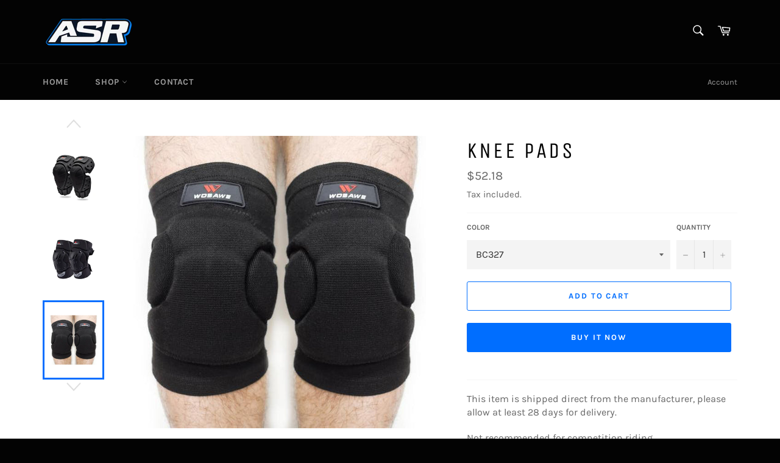

--- FILE ---
content_type: text/html; charset=utf-8
request_url: https://asracewear.com.au/products/knee-pads
body_size: 26655
content:
<!doctype html>
<html class="no-js" lang="en">
<head>
  <link rel="stylesheet" href="https://obscure-escarpment-2240.herokuapp.com/stylesheets/bcpo-front.css">
  <script>var bcpo_product={"id":6880080232600,"title":"Knee Pads","handle":"knee-pads","description":"\u003cp\u003eThis item is shipped direct from the manufacturer, please allow at least 28 days for delivery. \u003c\/p\u003e\n\u003cp\u003eNot recommended for competition riding.\u003c\/p\u003e\n\u003cp\u003e\u003cbr\u003e\u003cstrong\u003eOrigin:\u003c\/strong\u003e CN(Origin)\u003cbr\u003e\u003cstrong\u003eSize:\u003c\/strong\u003e One size fits all Adults\u003cbr\u003e\u003cstrong\u003eColor:\u003c\/strong\u003e Black\u003cbr\u003e\u003cstrong\u003eWeight:\u003c\/strong\u003e 150g\/0.33lb per piece\u003cbr\u003e\u003cstrong\u003eLining:\u003c\/strong\u003e Terry lining for additional comfort and moisture control\u003cbr\u003e\u003cstrong\u003ePadding:\u003c\/strong\u003e Highly abrasive resistant panels\u003cbr\u003e\u003cstrong\u003eApplication:\u003c\/strong\u003e Motorcycle racing,motocross, MTB cycling,skateboard, skiing etc.\u003cbr\u003e\u003cstrong\u003eMaterials:\u003c\/strong\u003e Cotton-polyester, EVA\u003cbr\u003e\u003cbr\u003e\u003c\/p\u003e","published_at":"2021-07-11T21:48:08+08:00","created_at":"2021-07-11T21:48:08+08:00","vendor":"asracewear","type":"","tags":[],"price":3551,"price_min":3551,"price_max":7711,"available":true,"price_varies":true,"compare_at_price":null,"compare_at_price_min":0,"compare_at_price_max":0,"compare_at_price_varies":false,"variants":[{"id":40428913557656,"title":"BC327","option1":"BC327","option2":null,"option3":null,"sku":"28689572-bc327","requires_shipping":true,"taxable":false,"featured_image":{"id":31379700416664,"product_id":6880080232600,"position":6,"created_at":"2021-07-11T21:48:14+08:00","updated_at":"2021-07-11T21:48:15+08:00","alt":null,"width":640,"height":640,"src":"\/\/asracewear.com.au\/cdn\/shop\/products\/product-image-1595519717.jpg?v=1626011295","variant_ids":[40428913557656]},"available":true,"name":"Knee Pads - BC327","public_title":"BC327","options":["BC327"],"price":5218,"weight":0,"compare_at_price":null,"inventory_management":"shopify","barcode":null,"featured_media":{"alt":null,"id":23808942866584,"position":6,"preview_image":{"aspect_ratio":1.0,"height":640,"width":640,"src":"\/\/asracewear.com.au\/cdn\/shop\/products\/product-image-1595519717.jpg?v=1626011295"}},"requires_selling_plan":false,"selling_plan_allocations":[]},{"id":40428913590424,"title":"ML311-HX","option1":"ML311-HX","option2":null,"option3":null,"sku":"28689572-ml311-hx","requires_shipping":true,"taxable":false,"featured_image":{"id":31379700220056,"product_id":6880080232600,"position":2,"created_at":"2021-07-11T21:48:13+08:00","updated_at":"2021-07-11T21:48:15+08:00","alt":null,"width":640,"height":640,"src":"\/\/asracewear.com.au\/cdn\/shop\/products\/product-image-1595519723.jpg?v=1626011295","variant_ids":[40428913590424]},"available":true,"name":"Knee Pads - ML311-HX","public_title":"ML311-HX","options":["ML311-HX"],"price":4946,"weight":0,"compare_at_price":null,"inventory_management":"shopify","barcode":null,"featured_media":{"alt":null,"id":23808942702744,"position":2,"preview_image":{"aspect_ratio":1.0,"height":640,"width":640,"src":"\/\/asracewear.com.au\/cdn\/shop\/products\/product-image-1595519723.jpg?v=1626011295"}},"requires_selling_plan":false,"selling_plan_allocations":[]},{"id":40428913623192,"title":"BC335","option1":"BC335","option2":null,"option3":null,"sku":"28689572-bc335","requires_shipping":true,"taxable":false,"featured_image":{"id":31379700383896,"product_id":6880080232600,"position":5,"created_at":"2021-07-11T21:48:14+08:00","updated_at":"2021-07-11T21:48:15+08:00","alt":null,"width":640,"height":640,"src":"\/\/asracewear.com.au\/cdn\/shop\/products\/product-image-1595519720.jpg?v=1626011295","variant_ids":[40428913623192]},"available":true,"name":"Knee Pads - BC335","public_title":"BC335","options":["BC335"],"price":5138,"weight":0,"compare_at_price":null,"inventory_management":"shopify","barcode":null,"featured_media":{"alt":null,"id":23808942833816,"position":5,"preview_image":{"aspect_ratio":1.0,"height":640,"width":640,"src":"\/\/asracewear.com.au\/cdn\/shop\/products\/product-image-1595519720.jpg?v=1626011295"}},"requires_selling_plan":false,"selling_plan_allocations":[]},{"id":40428913655960,"title":"BC317","option1":"BC317","option2":null,"option3":null,"sku":"28689572-bc317","requires_shipping":true,"taxable":false,"featured_image":{"id":31379700252824,"product_id":6880080232600,"position":3,"created_at":"2021-07-11T21:48:13+08:00","updated_at":"2021-07-11T21:48:15+08:00","alt":null,"width":640,"height":640,"src":"\/\/asracewear.com.au\/cdn\/shop\/products\/product-image-1595519719.jpg?v=1626011295","variant_ids":[40428913655960]},"available":true,"name":"Knee Pads - BC317","public_title":"BC317","options":["BC317"],"price":3551,"weight":0,"compare_at_price":null,"inventory_management":"shopify","barcode":null,"featured_media":{"alt":null,"id":23808942735512,"position":3,"preview_image":{"aspect_ratio":1.0,"height":640,"width":640,"src":"\/\/asracewear.com.au\/cdn\/shop\/products\/product-image-1595519719.jpg?v=1626011295"}},"requires_selling_plan":false,"selling_plan_allocations":[]},{"id":40428913688728,"title":"BC332","option1":"BC332","option2":null,"option3":null,"sku":"28689572-bc332","requires_shipping":true,"taxable":false,"featured_image":{"id":31379700318360,"product_id":6880080232600,"position":4,"created_at":"2021-07-11T21:48:14+08:00","updated_at":"2021-07-11T21:48:15+08:00","alt":null,"width":640,"height":640,"src":"\/\/asracewear.com.au\/cdn\/shop\/products\/product-image-1595519721.jpg?v=1626011295","variant_ids":[40428913688728]},"available":true,"name":"Knee Pads - BC332","public_title":"BC332","options":["BC332"],"price":7711,"weight":0,"compare_at_price":null,"inventory_management":"shopify","barcode":null,"featured_media":{"alt":null,"id":23808942801048,"position":4,"preview_image":{"aspect_ratio":1.0,"height":640,"width":640,"src":"\/\/asracewear.com.au\/cdn\/shop\/products\/product-image-1595519721.jpg?v=1626011295"}},"requires_selling_plan":false,"selling_plan_allocations":[]},{"id":40428913721496,"title":"BC345","option1":"BC345","option2":null,"option3":null,"sku":"28689572-bc345","requires_shipping":true,"taxable":false,"featured_image":{"id":31379700547736,"product_id":6880080232600,"position":9,"created_at":"2021-07-11T21:48:15+08:00","updated_at":"2021-07-11T21:48:15+08:00","alt":null,"width":640,"height":640,"src":"\/\/asracewear.com.au\/cdn\/shop\/products\/product-image-1595519722.jpg?v=1626011295","variant_ids":[40428913721496]},"available":true,"name":"Knee Pads - BC345","public_title":"BC345","options":["BC345"],"price":4673,"weight":0,"compare_at_price":null,"inventory_management":"shopify","barcode":null,"featured_media":{"alt":null,"id":23808942997656,"position":9,"preview_image":{"aspect_ratio":1.0,"height":640,"width":640,"src":"\/\/asracewear.com.au\/cdn\/shop\/products\/product-image-1595519722.jpg?v=1626011295"}},"requires_selling_plan":false,"selling_plan_allocations":[]},{"id":40428913754264,"title":"BC341","option1":"BC341","option2":null,"option3":null,"sku":"28689572-bc341","requires_shipping":true,"taxable":false,"featured_image":{"id":31379700482200,"product_id":6880080232600,"position":7,"created_at":"2021-07-11T21:48:15+08:00","updated_at":"2021-07-11T21:48:15+08:00","alt":null,"width":640,"height":640,"src":"\/\/asracewear.com.au\/cdn\/shop\/products\/product-image-1595519724.jpg?v=1626011295","variant_ids":[40428913754264]},"available":true,"name":"Knee Pads - BC341","public_title":"BC341","options":["BC341"],"price":5496,"weight":0,"compare_at_price":null,"inventory_management":"shopify","barcode":null,"featured_media":{"alt":null,"id":23808942932120,"position":7,"preview_image":{"aspect_ratio":1.0,"height":640,"width":640,"src":"\/\/asracewear.com.au\/cdn\/shop\/products\/product-image-1595519724.jpg?v=1626011295"}},"requires_selling_plan":false,"selling_plan_allocations":[]},{"id":40428913787032,"title":"MO352-HX","option1":"MO352-HX","option2":null,"option3":null,"sku":"28689572-mo352-hx","requires_shipping":true,"taxable":false,"featured_image":{"id":31379700514968,"product_id":6880080232600,"position":8,"created_at":"2021-07-11T21:48:15+08:00","updated_at":"2021-07-11T21:48:15+08:00","alt":null,"width":640,"height":640,"src":"\/\/asracewear.com.au\/cdn\/shop\/products\/product-image-1790327934.jpg?v=1626011295","variant_ids":[40428913787032]},"available":true,"name":"Knee Pads - MO352-HX","public_title":"MO352-HX","options":["MO352-HX"],"price":6322,"weight":0,"compare_at_price":null,"inventory_management":"shopify","barcode":null,"featured_media":{"alt":null,"id":23808942964888,"position":8,"preview_image":{"aspect_ratio":1.0,"height":640,"width":640,"src":"\/\/asracewear.com.au\/cdn\/shop\/products\/product-image-1790327934.jpg?v=1626011295"}},"requires_selling_plan":false,"selling_plan_allocations":[]}],"images":["\/\/asracewear.com.au\/cdn\/shop\/products\/product-image-1595519710.jpg?v=1626011295","\/\/asracewear.com.au\/cdn\/shop\/products\/product-image-1595519723.jpg?v=1626011295","\/\/asracewear.com.au\/cdn\/shop\/products\/product-image-1595519719.jpg?v=1626011295","\/\/asracewear.com.au\/cdn\/shop\/products\/product-image-1595519721.jpg?v=1626011295","\/\/asracewear.com.au\/cdn\/shop\/products\/product-image-1595519720.jpg?v=1626011295","\/\/asracewear.com.au\/cdn\/shop\/products\/product-image-1595519717.jpg?v=1626011295","\/\/asracewear.com.au\/cdn\/shop\/products\/product-image-1595519724.jpg?v=1626011295","\/\/asracewear.com.au\/cdn\/shop\/products\/product-image-1790327934.jpg?v=1626011295","\/\/asracewear.com.au\/cdn\/shop\/products\/product-image-1595519722.jpg?v=1626011295"],"featured_image":"\/\/asracewear.com.au\/cdn\/shop\/products\/product-image-1595519710.jpg?v=1626011295","options":["Color"],"media":[{"alt":null,"id":23808942899352,"position":1,"preview_image":{"aspect_ratio":1.0,"height":1200,"width":1200,"src":"\/\/asracewear.com.au\/cdn\/shop\/products\/product-image-1595519710.jpg?v=1626011295"},"aspect_ratio":1.0,"height":1200,"media_type":"image","src":"\/\/asracewear.com.au\/cdn\/shop\/products\/product-image-1595519710.jpg?v=1626011295","width":1200},{"alt":null,"id":23808942702744,"position":2,"preview_image":{"aspect_ratio":1.0,"height":640,"width":640,"src":"\/\/asracewear.com.au\/cdn\/shop\/products\/product-image-1595519723.jpg?v=1626011295"},"aspect_ratio":1.0,"height":640,"media_type":"image","src":"\/\/asracewear.com.au\/cdn\/shop\/products\/product-image-1595519723.jpg?v=1626011295","width":640},{"alt":null,"id":23808942735512,"position":3,"preview_image":{"aspect_ratio":1.0,"height":640,"width":640,"src":"\/\/asracewear.com.au\/cdn\/shop\/products\/product-image-1595519719.jpg?v=1626011295"},"aspect_ratio":1.0,"height":640,"media_type":"image","src":"\/\/asracewear.com.au\/cdn\/shop\/products\/product-image-1595519719.jpg?v=1626011295","width":640},{"alt":null,"id":23808942801048,"position":4,"preview_image":{"aspect_ratio":1.0,"height":640,"width":640,"src":"\/\/asracewear.com.au\/cdn\/shop\/products\/product-image-1595519721.jpg?v=1626011295"},"aspect_ratio":1.0,"height":640,"media_type":"image","src":"\/\/asracewear.com.au\/cdn\/shop\/products\/product-image-1595519721.jpg?v=1626011295","width":640},{"alt":null,"id":23808942833816,"position":5,"preview_image":{"aspect_ratio":1.0,"height":640,"width":640,"src":"\/\/asracewear.com.au\/cdn\/shop\/products\/product-image-1595519720.jpg?v=1626011295"},"aspect_ratio":1.0,"height":640,"media_type":"image","src":"\/\/asracewear.com.au\/cdn\/shop\/products\/product-image-1595519720.jpg?v=1626011295","width":640},{"alt":null,"id":23808942866584,"position":6,"preview_image":{"aspect_ratio":1.0,"height":640,"width":640,"src":"\/\/asracewear.com.au\/cdn\/shop\/products\/product-image-1595519717.jpg?v=1626011295"},"aspect_ratio":1.0,"height":640,"media_type":"image","src":"\/\/asracewear.com.au\/cdn\/shop\/products\/product-image-1595519717.jpg?v=1626011295","width":640},{"alt":null,"id":23808942932120,"position":7,"preview_image":{"aspect_ratio":1.0,"height":640,"width":640,"src":"\/\/asracewear.com.au\/cdn\/shop\/products\/product-image-1595519724.jpg?v=1626011295"},"aspect_ratio":1.0,"height":640,"media_type":"image","src":"\/\/asracewear.com.au\/cdn\/shop\/products\/product-image-1595519724.jpg?v=1626011295","width":640},{"alt":null,"id":23808942964888,"position":8,"preview_image":{"aspect_ratio":1.0,"height":640,"width":640,"src":"\/\/asracewear.com.au\/cdn\/shop\/products\/product-image-1790327934.jpg?v=1626011295"},"aspect_ratio":1.0,"height":640,"media_type":"image","src":"\/\/asracewear.com.au\/cdn\/shop\/products\/product-image-1790327934.jpg?v=1626011295","width":640},{"alt":null,"id":23808942997656,"position":9,"preview_image":{"aspect_ratio":1.0,"height":640,"width":640,"src":"\/\/asracewear.com.au\/cdn\/shop\/products\/product-image-1595519722.jpg?v=1626011295"},"aspect_ratio":1.0,"height":640,"media_type":"image","src":"\/\/asracewear.com.au\/cdn\/shop\/products\/product-image-1595519722.jpg?v=1626011295","width":640}],"requires_selling_plan":false,"selling_plan_groups":[],"content":"\u003cp\u003eThis item is shipped direct from the manufacturer, please allow at least 28 days for delivery. \u003c\/p\u003e\n\u003cp\u003eNot recommended for competition riding.\u003c\/p\u003e\n\u003cp\u003e\u003cbr\u003e\u003cstrong\u003eOrigin:\u003c\/strong\u003e CN(Origin)\u003cbr\u003e\u003cstrong\u003eSize:\u003c\/strong\u003e One size fits all Adults\u003cbr\u003e\u003cstrong\u003eColor:\u003c\/strong\u003e Black\u003cbr\u003e\u003cstrong\u003eWeight:\u003c\/strong\u003e 150g\/0.33lb per piece\u003cbr\u003e\u003cstrong\u003eLining:\u003c\/strong\u003e Terry lining for additional comfort and moisture control\u003cbr\u003e\u003cstrong\u003ePadding:\u003c\/strong\u003e Highly abrasive resistant panels\u003cbr\u003e\u003cstrong\u003eApplication:\u003c\/strong\u003e Motorcycle racing,motocross, MTB cycling,skateboard, skiing etc.\u003cbr\u003e\u003cstrong\u003eMaterials:\u003c\/strong\u003e Cotton-polyester, EVA\u003cbr\u003e\u003cbr\u003e\u003c\/p\u003e"};  var bcpo_settings={"shop_currency":"AUD","money_format2":"${{amount}} AUD","money_format_without_currency":"${{amount}}"};var inventory_quantity = [];inventory_quantity.push(1176);inventory_quantity.push(1177);inventory_quantity.push(993);inventory_quantity.push(1161);inventory_quantity.push(1);inventory_quantity.push(1162);inventory_quantity.push(1165);inventory_quantity.push(899);if(bcpo_product) { for (var i = 0; i < bcpo_product.variants.length; i += 1) { bcpo_product.variants[i].inventory_quantity = inventory_quantity[i]; }}window.bcpo = window.bcpo || {}; bcpo.cart = {"note":null,"attributes":{},"original_total_price":0,"total_price":0,"total_discount":0,"total_weight":0.0,"item_count":0,"items":[],"requires_shipping":false,"currency":"AUD","items_subtotal_price":0,"cart_level_discount_applications":[],"checkout_charge_amount":0}; bcpo.ogFormData = FormData;</script>


  <meta charset="utf-8">
  <meta http-equiv="X-UA-Compatible" content="IE=edge,chrome=1">
  <meta name="viewport" content="width=device-width,initial-scale=1">
  <meta name="theme-color" content="#030303">

  
    <link rel="shortcut icon" href="//asracewear.com.au/cdn/shop/files/ASR_LOGO_master_front_small_459d648b-432c-435d-bf7e-79098c079289_32x32.png?v=1626004907" type="image/png">
  

  <link rel="canonical" href="https://asracewear.com.au/products/knee-pads">
  <title>
  Knee Pads &ndash; asracewear
  </title>

  
    <meta name="description" content="This item is shipped direct from the manufacturer, please allow at least 28 days for delivery.  Not recommended for competition riding. Origin: CN(Origin)Size: One size fits all AdultsColor: BlackWeight: 150g/0.33lb per pieceLining: Terry lining for additional comfort and moisture controlPadding: Highly abrasive resist">
  

  <!-- /snippets/social-meta-tags.liquid -->




<meta property="og:site_name" content="asracewear">
<meta property="og:url" content="https://asracewear.com.au/products/knee-pads">
<meta property="og:title" content="Knee Pads">
<meta property="og:type" content="product">
<meta property="og:description" content="This item is shipped direct from the manufacturer, please allow at least 28 days for delivery.  Not recommended for competition riding. Origin: CN(Origin)Size: One size fits all AdultsColor: BlackWeight: 150g/0.33lb per pieceLining: Terry lining for additional comfort and moisture controlPadding: Highly abrasive resist">

  <meta property="og:price:amount" content="35.51">
  <meta property="og:price:currency" content="AUD">

<meta property="og:image" content="http://asracewear.com.au/cdn/shop/products/product-image-1595519710_1200x1200.jpg?v=1626011295"><meta property="og:image" content="http://asracewear.com.au/cdn/shop/products/product-image-1595519723_1200x1200.jpg?v=1626011295"><meta property="og:image" content="http://asracewear.com.au/cdn/shop/products/product-image-1595519719_1200x1200.jpg?v=1626011295">
<meta property="og:image:secure_url" content="https://asracewear.com.au/cdn/shop/products/product-image-1595519710_1200x1200.jpg?v=1626011295"><meta property="og:image:secure_url" content="https://asracewear.com.au/cdn/shop/products/product-image-1595519723_1200x1200.jpg?v=1626011295"><meta property="og:image:secure_url" content="https://asracewear.com.au/cdn/shop/products/product-image-1595519719_1200x1200.jpg?v=1626011295">


<meta name="twitter:card" content="summary_large_image">
<meta name="twitter:title" content="Knee Pads">
<meta name="twitter:description" content="This item is shipped direct from the manufacturer, please allow at least 28 days for delivery.  Not recommended for competition riding. Origin: CN(Origin)Size: One size fits all AdultsColor: BlackWeight: 150g/0.33lb per pieceLining: Terry lining for additional comfort and moisture controlPadding: Highly abrasive resist">

  <style data-shopify>
  :root {
    --color-body-text: #666;
    --color-body: #fff;
  }
</style>


  <script>
    document.documentElement.className = document.documentElement.className.replace('no-js', 'js');
  </script>

  <link href="//asracewear.com.au/cdn/shop/t/2/assets/theme.scss.css?v=82000853073297027051736204982" rel="stylesheet" type="text/css" media="all" />

  <script>
    window.theme = window.theme || {};

    theme.strings = {
      stockAvailable: "1 available",
      addToCart: "Add to Cart",
      soldOut: "Sold Out",
      unavailable: "Unavailable",
      noStockAvailable: "The item could not be added to your cart because there are not enough in stock.",
      willNotShipUntil: "Will not ship until [date]",
      willBeInStockAfter: "Will be in stock after [date]",
      totalCartDiscount: "You're saving [savings]",
      addressError: "Error looking up that address",
      addressNoResults: "No results for that address",
      addressQueryLimit: "You have exceeded the Google API usage limit. Consider upgrading to a \u003ca href=\"https:\/\/developers.google.com\/maps\/premium\/usage-limits\"\u003ePremium Plan\u003c\/a\u003e.",
      authError: "There was a problem authenticating your Google Maps API Key.",
      slideNumber: "Slide [slide_number], current"
    };
  </script>

  <script src="//asracewear.com.au/cdn/shop/t/2/assets/lazysizes.min.js?v=56045284683979784691626002944" async="async"></script>

  

  <script src="//asracewear.com.au/cdn/shop/t/2/assets/vendor.js?v=59352919779726365461626002946" defer="defer"></script>

  
    <script>
      window.theme = window.theme || {};
      theme.moneyFormat = "${{amount}}";
    </script>
  

  <script src="//asracewear.com.au/cdn/shop/t/2/assets/theme.js?v=171366231195154451781626002945" defer="defer"></script>

  <script>window.performance && window.performance.mark && window.performance.mark('shopify.content_for_header.start');</script><meta name="facebook-domain-verification" content="39bpt84ysjxpghrzt7oaqisrphift7">
<meta id="shopify-digital-wallet" name="shopify-digital-wallet" content="/57889357976/digital_wallets/dialog">
<meta name="shopify-checkout-api-token" content="6f3fea05a6091fe03df401c486629a6d">
<meta id="in-context-paypal-metadata" data-shop-id="57889357976" data-venmo-supported="false" data-environment="production" data-locale="en_US" data-paypal-v4="true" data-currency="AUD">
<link rel="alternate" type="application/json+oembed" href="https://asracewear.com.au/products/knee-pads.oembed">
<script async="async" src="/checkouts/internal/preloads.js?locale=en-AU"></script>
<link rel="preconnect" href="https://shop.app" crossorigin="anonymous">
<script async="async" src="https://shop.app/checkouts/internal/preloads.js?locale=en-AU&shop_id=57889357976" crossorigin="anonymous"></script>
<script id="apple-pay-shop-capabilities" type="application/json">{"shopId":57889357976,"countryCode":"AU","currencyCode":"AUD","merchantCapabilities":["supports3DS"],"merchantId":"gid:\/\/shopify\/Shop\/57889357976","merchantName":"asracewear","requiredBillingContactFields":["postalAddress","email"],"requiredShippingContactFields":["postalAddress","email"],"shippingType":"shipping","supportedNetworks":["visa","masterCard","amex","jcb"],"total":{"type":"pending","label":"asracewear","amount":"1.00"},"shopifyPaymentsEnabled":true,"supportsSubscriptions":true}</script>
<script id="shopify-features" type="application/json">{"accessToken":"6f3fea05a6091fe03df401c486629a6d","betas":["rich-media-storefront-analytics"],"domain":"asracewear.com.au","predictiveSearch":true,"shopId":57889357976,"locale":"en"}</script>
<script>var Shopify = Shopify || {};
Shopify.shop = "asracewear.myshopify.com";
Shopify.locale = "en";
Shopify.currency = {"active":"AUD","rate":"1.0"};
Shopify.country = "AU";
Shopify.theme = {"name":"Venture","id":124443263128,"schema_name":"Venture","schema_version":"12.5.1","theme_store_id":775,"role":"main"};
Shopify.theme.handle = "null";
Shopify.theme.style = {"id":null,"handle":null};
Shopify.cdnHost = "asracewear.com.au/cdn";
Shopify.routes = Shopify.routes || {};
Shopify.routes.root = "/";</script>
<script type="module">!function(o){(o.Shopify=o.Shopify||{}).modules=!0}(window);</script>
<script>!function(o){function n(){var o=[];function n(){o.push(Array.prototype.slice.apply(arguments))}return n.q=o,n}var t=o.Shopify=o.Shopify||{};t.loadFeatures=n(),t.autoloadFeatures=n()}(window);</script>
<script>
  window.ShopifyPay = window.ShopifyPay || {};
  window.ShopifyPay.apiHost = "shop.app\/pay";
  window.ShopifyPay.redirectState = null;
</script>
<script id="shop-js-analytics" type="application/json">{"pageType":"product"}</script>
<script defer="defer" async type="module" src="//asracewear.com.au/cdn/shopifycloud/shop-js/modules/v2/client.init-shop-cart-sync_C5BV16lS.en.esm.js"></script>
<script defer="defer" async type="module" src="//asracewear.com.au/cdn/shopifycloud/shop-js/modules/v2/chunk.common_CygWptCX.esm.js"></script>
<script type="module">
  await import("//asracewear.com.au/cdn/shopifycloud/shop-js/modules/v2/client.init-shop-cart-sync_C5BV16lS.en.esm.js");
await import("//asracewear.com.au/cdn/shopifycloud/shop-js/modules/v2/chunk.common_CygWptCX.esm.js");

  window.Shopify.SignInWithShop?.initShopCartSync?.({"fedCMEnabled":true,"windoidEnabled":true});

</script>
<script>
  window.Shopify = window.Shopify || {};
  if (!window.Shopify.featureAssets) window.Shopify.featureAssets = {};
  window.Shopify.featureAssets['shop-js'] = {"shop-cart-sync":["modules/v2/client.shop-cart-sync_ZFArdW7E.en.esm.js","modules/v2/chunk.common_CygWptCX.esm.js"],"init-fed-cm":["modules/v2/client.init-fed-cm_CmiC4vf6.en.esm.js","modules/v2/chunk.common_CygWptCX.esm.js"],"shop-button":["modules/v2/client.shop-button_tlx5R9nI.en.esm.js","modules/v2/chunk.common_CygWptCX.esm.js"],"shop-cash-offers":["modules/v2/client.shop-cash-offers_DOA2yAJr.en.esm.js","modules/v2/chunk.common_CygWptCX.esm.js","modules/v2/chunk.modal_D71HUcav.esm.js"],"init-windoid":["modules/v2/client.init-windoid_sURxWdc1.en.esm.js","modules/v2/chunk.common_CygWptCX.esm.js"],"shop-toast-manager":["modules/v2/client.shop-toast-manager_ClPi3nE9.en.esm.js","modules/v2/chunk.common_CygWptCX.esm.js"],"init-shop-email-lookup-coordinator":["modules/v2/client.init-shop-email-lookup-coordinator_B8hsDcYM.en.esm.js","modules/v2/chunk.common_CygWptCX.esm.js"],"init-shop-cart-sync":["modules/v2/client.init-shop-cart-sync_C5BV16lS.en.esm.js","modules/v2/chunk.common_CygWptCX.esm.js"],"avatar":["modules/v2/client.avatar_BTnouDA3.en.esm.js"],"pay-button":["modules/v2/client.pay-button_FdsNuTd3.en.esm.js","modules/v2/chunk.common_CygWptCX.esm.js"],"init-customer-accounts":["modules/v2/client.init-customer-accounts_DxDtT_ad.en.esm.js","modules/v2/client.shop-login-button_C5VAVYt1.en.esm.js","modules/v2/chunk.common_CygWptCX.esm.js","modules/v2/chunk.modal_D71HUcav.esm.js"],"init-shop-for-new-customer-accounts":["modules/v2/client.init-shop-for-new-customer-accounts_ChsxoAhi.en.esm.js","modules/v2/client.shop-login-button_C5VAVYt1.en.esm.js","modules/v2/chunk.common_CygWptCX.esm.js","modules/v2/chunk.modal_D71HUcav.esm.js"],"shop-login-button":["modules/v2/client.shop-login-button_C5VAVYt1.en.esm.js","modules/v2/chunk.common_CygWptCX.esm.js","modules/v2/chunk.modal_D71HUcav.esm.js"],"init-customer-accounts-sign-up":["modules/v2/client.init-customer-accounts-sign-up_CPSyQ0Tj.en.esm.js","modules/v2/client.shop-login-button_C5VAVYt1.en.esm.js","modules/v2/chunk.common_CygWptCX.esm.js","modules/v2/chunk.modal_D71HUcav.esm.js"],"shop-follow-button":["modules/v2/client.shop-follow-button_Cva4Ekp9.en.esm.js","modules/v2/chunk.common_CygWptCX.esm.js","modules/v2/chunk.modal_D71HUcav.esm.js"],"checkout-modal":["modules/v2/client.checkout-modal_BPM8l0SH.en.esm.js","modules/v2/chunk.common_CygWptCX.esm.js","modules/v2/chunk.modal_D71HUcav.esm.js"],"lead-capture":["modules/v2/client.lead-capture_Bi8yE_yS.en.esm.js","modules/v2/chunk.common_CygWptCX.esm.js","modules/v2/chunk.modal_D71HUcav.esm.js"],"shop-login":["modules/v2/client.shop-login_D6lNrXab.en.esm.js","modules/v2/chunk.common_CygWptCX.esm.js","modules/v2/chunk.modal_D71HUcav.esm.js"],"payment-terms":["modules/v2/client.payment-terms_CZxnsJam.en.esm.js","modules/v2/chunk.common_CygWptCX.esm.js","modules/v2/chunk.modal_D71HUcav.esm.js"]};
</script>
<script>(function() {
  var isLoaded = false;
  function asyncLoad() {
    if (isLoaded) return;
    isLoaded = true;
    var urls = ["https:\/\/obscure-escarpment-2240.herokuapp.com\/js\/best_custom_product_options.js?shop=asracewear.myshopify.com","https:\/\/dashboard.jetprintapp.com\/shopapi\/common\/shopify\/js\/customize-button.js?v=1\u0026shop=asracewear.myshopify.com"];
    for (var i = 0; i < urls.length; i++) {
      var s = document.createElement('script');
      s.type = 'text/javascript';
      s.async = true;
      s.src = urls[i];
      var x = document.getElementsByTagName('script')[0];
      x.parentNode.insertBefore(s, x);
    }
  };
  if(window.attachEvent) {
    window.attachEvent('onload', asyncLoad);
  } else {
    window.addEventListener('load', asyncLoad, false);
  }
})();</script>
<script id="__st">var __st={"a":57889357976,"offset":28800,"reqid":"63b09a12-91c0-4dc0-b607-0963a7495a05-1768816698","pageurl":"asracewear.com.au\/products\/knee-pads","u":"c086b499e6df","p":"product","rtyp":"product","rid":6880080232600};</script>
<script>window.ShopifyPaypalV4VisibilityTracking = true;</script>
<script id="captcha-bootstrap">!function(){'use strict';const t='contact',e='account',n='new_comment',o=[[t,t],['blogs',n],['comments',n],[t,'customer']],c=[[e,'customer_login'],[e,'guest_login'],[e,'recover_customer_password'],[e,'create_customer']],r=t=>t.map((([t,e])=>`form[action*='/${t}']:not([data-nocaptcha='true']) input[name='form_type'][value='${e}']`)).join(','),a=t=>()=>t?[...document.querySelectorAll(t)].map((t=>t.form)):[];function s(){const t=[...o],e=r(t);return a(e)}const i='password',u='form_key',d=['recaptcha-v3-token','g-recaptcha-response','h-captcha-response',i],f=()=>{try{return window.sessionStorage}catch{return}},m='__shopify_v',_=t=>t.elements[u];function p(t,e,n=!1){try{const o=window.sessionStorage,c=JSON.parse(o.getItem(e)),{data:r}=function(t){const{data:e,action:n}=t;return t[m]||n?{data:e,action:n}:{data:t,action:n}}(c);for(const[e,n]of Object.entries(r))t.elements[e]&&(t.elements[e].value=n);n&&o.removeItem(e)}catch(o){console.error('form repopulation failed',{error:o})}}const l='form_type',E='cptcha';function T(t){t.dataset[E]=!0}const w=window,h=w.document,L='Shopify',v='ce_forms',y='captcha';let A=!1;((t,e)=>{const n=(g='f06e6c50-85a8-45c8-87d0-21a2b65856fe',I='https://cdn.shopify.com/shopifycloud/storefront-forms-hcaptcha/ce_storefront_forms_captcha_hcaptcha.v1.5.2.iife.js',D={infoText:'Protected by hCaptcha',privacyText:'Privacy',termsText:'Terms'},(t,e,n)=>{const o=w[L][v],c=o.bindForm;if(c)return c(t,g,e,D).then(n);var r;o.q.push([[t,g,e,D],n]),r=I,A||(h.body.append(Object.assign(h.createElement('script'),{id:'captcha-provider',async:!0,src:r})),A=!0)});var g,I,D;w[L]=w[L]||{},w[L][v]=w[L][v]||{},w[L][v].q=[],w[L][y]=w[L][y]||{},w[L][y].protect=function(t,e){n(t,void 0,e),T(t)},Object.freeze(w[L][y]),function(t,e,n,w,h,L){const[v,y,A,g]=function(t,e,n){const i=e?o:[],u=t?c:[],d=[...i,...u],f=r(d),m=r(i),_=r(d.filter((([t,e])=>n.includes(e))));return[a(f),a(m),a(_),s()]}(w,h,L),I=t=>{const e=t.target;return e instanceof HTMLFormElement?e:e&&e.form},D=t=>v().includes(t);t.addEventListener('submit',(t=>{const e=I(t);if(!e)return;const n=D(e)&&!e.dataset.hcaptchaBound&&!e.dataset.recaptchaBound,o=_(e),c=g().includes(e)&&(!o||!o.value);(n||c)&&t.preventDefault(),c&&!n&&(function(t){try{if(!f())return;!function(t){const e=f();if(!e)return;const n=_(t);if(!n)return;const o=n.value;o&&e.removeItem(o)}(t);const e=Array.from(Array(32),(()=>Math.random().toString(36)[2])).join('');!function(t,e){_(t)||t.append(Object.assign(document.createElement('input'),{type:'hidden',name:u})),t.elements[u].value=e}(t,e),function(t,e){const n=f();if(!n)return;const o=[...t.querySelectorAll(`input[type='${i}']`)].map((({name:t})=>t)),c=[...d,...o],r={};for(const[a,s]of new FormData(t).entries())c.includes(a)||(r[a]=s);n.setItem(e,JSON.stringify({[m]:1,action:t.action,data:r}))}(t,e)}catch(e){console.error('failed to persist form',e)}}(e),e.submit())}));const S=(t,e)=>{t&&!t.dataset[E]&&(n(t,e.some((e=>e===t))),T(t))};for(const o of['focusin','change'])t.addEventListener(o,(t=>{const e=I(t);D(e)&&S(e,y())}));const B=e.get('form_key'),M=e.get(l),P=B&&M;t.addEventListener('DOMContentLoaded',(()=>{const t=y();if(P)for(const e of t)e.elements[l].value===M&&p(e,B);[...new Set([...A(),...v().filter((t=>'true'===t.dataset.shopifyCaptcha))])].forEach((e=>S(e,t)))}))}(h,new URLSearchParams(w.location.search),n,t,e,['guest_login'])})(!0,!0)}();</script>
<script integrity="sha256-4kQ18oKyAcykRKYeNunJcIwy7WH5gtpwJnB7kiuLZ1E=" data-source-attribution="shopify.loadfeatures" defer="defer" src="//asracewear.com.au/cdn/shopifycloud/storefront/assets/storefront/load_feature-a0a9edcb.js" crossorigin="anonymous"></script>
<script crossorigin="anonymous" defer="defer" src="//asracewear.com.au/cdn/shopifycloud/storefront/assets/shopify_pay/storefront-65b4c6d7.js?v=20250812"></script>
<script data-source-attribution="shopify.dynamic_checkout.dynamic.init">var Shopify=Shopify||{};Shopify.PaymentButton=Shopify.PaymentButton||{isStorefrontPortableWallets:!0,init:function(){window.Shopify.PaymentButton.init=function(){};var t=document.createElement("script");t.src="https://asracewear.com.au/cdn/shopifycloud/portable-wallets/latest/portable-wallets.en.js",t.type="module",document.head.appendChild(t)}};
</script>
<script data-source-attribution="shopify.dynamic_checkout.buyer_consent">
  function portableWalletsHideBuyerConsent(e){var t=document.getElementById("shopify-buyer-consent"),n=document.getElementById("shopify-subscription-policy-button");t&&n&&(t.classList.add("hidden"),t.setAttribute("aria-hidden","true"),n.removeEventListener("click",e))}function portableWalletsShowBuyerConsent(e){var t=document.getElementById("shopify-buyer-consent"),n=document.getElementById("shopify-subscription-policy-button");t&&n&&(t.classList.remove("hidden"),t.removeAttribute("aria-hidden"),n.addEventListener("click",e))}window.Shopify?.PaymentButton&&(window.Shopify.PaymentButton.hideBuyerConsent=portableWalletsHideBuyerConsent,window.Shopify.PaymentButton.showBuyerConsent=portableWalletsShowBuyerConsent);
</script>
<script>
  function portableWalletsCleanup(e){e&&e.src&&console.error("Failed to load portable wallets script "+e.src);var t=document.querySelectorAll("shopify-accelerated-checkout .shopify-payment-button__skeleton, shopify-accelerated-checkout-cart .wallet-cart-button__skeleton"),e=document.getElementById("shopify-buyer-consent");for(let e=0;e<t.length;e++)t[e].remove();e&&e.remove()}function portableWalletsNotLoadedAsModule(e){e instanceof ErrorEvent&&"string"==typeof e.message&&e.message.includes("import.meta")&&"string"==typeof e.filename&&e.filename.includes("portable-wallets")&&(window.removeEventListener("error",portableWalletsNotLoadedAsModule),window.Shopify.PaymentButton.failedToLoad=e,"loading"===document.readyState?document.addEventListener("DOMContentLoaded",window.Shopify.PaymentButton.init):window.Shopify.PaymentButton.init())}window.addEventListener("error",portableWalletsNotLoadedAsModule);
</script>

<script type="module" src="https://asracewear.com.au/cdn/shopifycloud/portable-wallets/latest/portable-wallets.en.js" onError="portableWalletsCleanup(this)" crossorigin="anonymous"></script>
<script nomodule>
  document.addEventListener("DOMContentLoaded", portableWalletsCleanup);
</script>

<link id="shopify-accelerated-checkout-styles" rel="stylesheet" media="screen" href="https://asracewear.com.au/cdn/shopifycloud/portable-wallets/latest/accelerated-checkout-backwards-compat.css" crossorigin="anonymous">
<style id="shopify-accelerated-checkout-cart">
        #shopify-buyer-consent {
  margin-top: 1em;
  display: inline-block;
  width: 100%;
}

#shopify-buyer-consent.hidden {
  display: none;
}

#shopify-subscription-policy-button {
  background: none;
  border: none;
  padding: 0;
  text-decoration: underline;
  font-size: inherit;
  cursor: pointer;
}

#shopify-subscription-policy-button::before {
  box-shadow: none;
}

      </style>

<script>window.performance && window.performance.mark && window.performance.mark('shopify.content_for_header.end');</script>
<link href="https://monorail-edge.shopifysvc.com" rel="dns-prefetch">
<script>(function(){if ("sendBeacon" in navigator && "performance" in window) {try {var session_token_from_headers = performance.getEntriesByType('navigation')[0].serverTiming.find(x => x.name == '_s').description;} catch {var session_token_from_headers = undefined;}var session_cookie_matches = document.cookie.match(/_shopify_s=([^;]*)/);var session_token_from_cookie = session_cookie_matches && session_cookie_matches.length === 2 ? session_cookie_matches[1] : "";var session_token = session_token_from_headers || session_token_from_cookie || "";function handle_abandonment_event(e) {var entries = performance.getEntries().filter(function(entry) {return /monorail-edge.shopifysvc.com/.test(entry.name);});if (!window.abandonment_tracked && entries.length === 0) {window.abandonment_tracked = true;var currentMs = Date.now();var navigation_start = performance.timing.navigationStart;var payload = {shop_id: 57889357976,url: window.location.href,navigation_start,duration: currentMs - navigation_start,session_token,page_type: "product"};window.navigator.sendBeacon("https://monorail-edge.shopifysvc.com/v1/produce", JSON.stringify({schema_id: "online_store_buyer_site_abandonment/1.1",payload: payload,metadata: {event_created_at_ms: currentMs,event_sent_at_ms: currentMs}}));}}window.addEventListener('pagehide', handle_abandonment_event);}}());</script>
<script id="web-pixels-manager-setup">(function e(e,d,r,n,o){if(void 0===o&&(o={}),!Boolean(null===(a=null===(i=window.Shopify)||void 0===i?void 0:i.analytics)||void 0===a?void 0:a.replayQueue)){var i,a;window.Shopify=window.Shopify||{};var t=window.Shopify;t.analytics=t.analytics||{};var s=t.analytics;s.replayQueue=[],s.publish=function(e,d,r){return s.replayQueue.push([e,d,r]),!0};try{self.performance.mark("wpm:start")}catch(e){}var l=function(){var e={modern:/Edge?\/(1{2}[4-9]|1[2-9]\d|[2-9]\d{2}|\d{4,})\.\d+(\.\d+|)|Firefox\/(1{2}[4-9]|1[2-9]\d|[2-9]\d{2}|\d{4,})\.\d+(\.\d+|)|Chrom(ium|e)\/(9{2}|\d{3,})\.\d+(\.\d+|)|(Maci|X1{2}).+ Version\/(15\.\d+|(1[6-9]|[2-9]\d|\d{3,})\.\d+)([,.]\d+|)( \(\w+\)|)( Mobile\/\w+|) Safari\/|Chrome.+OPR\/(9{2}|\d{3,})\.\d+\.\d+|(CPU[ +]OS|iPhone[ +]OS|CPU[ +]iPhone|CPU IPhone OS|CPU iPad OS)[ +]+(15[._]\d+|(1[6-9]|[2-9]\d|\d{3,})[._]\d+)([._]\d+|)|Android:?[ /-](13[3-9]|1[4-9]\d|[2-9]\d{2}|\d{4,})(\.\d+|)(\.\d+|)|Android.+Firefox\/(13[5-9]|1[4-9]\d|[2-9]\d{2}|\d{4,})\.\d+(\.\d+|)|Android.+Chrom(ium|e)\/(13[3-9]|1[4-9]\d|[2-9]\d{2}|\d{4,})\.\d+(\.\d+|)|SamsungBrowser\/([2-9]\d|\d{3,})\.\d+/,legacy:/Edge?\/(1[6-9]|[2-9]\d|\d{3,})\.\d+(\.\d+|)|Firefox\/(5[4-9]|[6-9]\d|\d{3,})\.\d+(\.\d+|)|Chrom(ium|e)\/(5[1-9]|[6-9]\d|\d{3,})\.\d+(\.\d+|)([\d.]+$|.*Safari\/(?![\d.]+ Edge\/[\d.]+$))|(Maci|X1{2}).+ Version\/(10\.\d+|(1[1-9]|[2-9]\d|\d{3,})\.\d+)([,.]\d+|)( \(\w+\)|)( Mobile\/\w+|) Safari\/|Chrome.+OPR\/(3[89]|[4-9]\d|\d{3,})\.\d+\.\d+|(CPU[ +]OS|iPhone[ +]OS|CPU[ +]iPhone|CPU IPhone OS|CPU iPad OS)[ +]+(10[._]\d+|(1[1-9]|[2-9]\d|\d{3,})[._]\d+)([._]\d+|)|Android:?[ /-](13[3-9]|1[4-9]\d|[2-9]\d{2}|\d{4,})(\.\d+|)(\.\d+|)|Mobile Safari.+OPR\/([89]\d|\d{3,})\.\d+\.\d+|Android.+Firefox\/(13[5-9]|1[4-9]\d|[2-9]\d{2}|\d{4,})\.\d+(\.\d+|)|Android.+Chrom(ium|e)\/(13[3-9]|1[4-9]\d|[2-9]\d{2}|\d{4,})\.\d+(\.\d+|)|Android.+(UC? ?Browser|UCWEB|U3)[ /]?(15\.([5-9]|\d{2,})|(1[6-9]|[2-9]\d|\d{3,})\.\d+)\.\d+|SamsungBrowser\/(5\.\d+|([6-9]|\d{2,})\.\d+)|Android.+MQ{2}Browser\/(14(\.(9|\d{2,})|)|(1[5-9]|[2-9]\d|\d{3,})(\.\d+|))(\.\d+|)|K[Aa][Ii]OS\/(3\.\d+|([4-9]|\d{2,})\.\d+)(\.\d+|)/},d=e.modern,r=e.legacy,n=navigator.userAgent;return n.match(d)?"modern":n.match(r)?"legacy":"unknown"}(),u="modern"===l?"modern":"legacy",c=(null!=n?n:{modern:"",legacy:""})[u],f=function(e){return[e.baseUrl,"/wpm","/b",e.hashVersion,"modern"===e.buildTarget?"m":"l",".js"].join("")}({baseUrl:d,hashVersion:r,buildTarget:u}),m=function(e){var d=e.version,r=e.bundleTarget,n=e.surface,o=e.pageUrl,i=e.monorailEndpoint;return{emit:function(e){var a=e.status,t=e.errorMsg,s=(new Date).getTime(),l=JSON.stringify({metadata:{event_sent_at_ms:s},events:[{schema_id:"web_pixels_manager_load/3.1",payload:{version:d,bundle_target:r,page_url:o,status:a,surface:n,error_msg:t},metadata:{event_created_at_ms:s}}]});if(!i)return console&&console.warn&&console.warn("[Web Pixels Manager] No Monorail endpoint provided, skipping logging."),!1;try{return self.navigator.sendBeacon.bind(self.navigator)(i,l)}catch(e){}var u=new XMLHttpRequest;try{return u.open("POST",i,!0),u.setRequestHeader("Content-Type","text/plain"),u.send(l),!0}catch(e){return console&&console.warn&&console.warn("[Web Pixels Manager] Got an unhandled error while logging to Monorail."),!1}}}}({version:r,bundleTarget:l,surface:e.surface,pageUrl:self.location.href,monorailEndpoint:e.monorailEndpoint});try{o.browserTarget=l,function(e){var d=e.src,r=e.async,n=void 0===r||r,o=e.onload,i=e.onerror,a=e.sri,t=e.scriptDataAttributes,s=void 0===t?{}:t,l=document.createElement("script"),u=document.querySelector("head"),c=document.querySelector("body");if(l.async=n,l.src=d,a&&(l.integrity=a,l.crossOrigin="anonymous"),s)for(var f in s)if(Object.prototype.hasOwnProperty.call(s,f))try{l.dataset[f]=s[f]}catch(e){}if(o&&l.addEventListener("load",o),i&&l.addEventListener("error",i),u)u.appendChild(l);else{if(!c)throw new Error("Did not find a head or body element to append the script");c.appendChild(l)}}({src:f,async:!0,onload:function(){if(!function(){var e,d;return Boolean(null===(d=null===(e=window.Shopify)||void 0===e?void 0:e.analytics)||void 0===d?void 0:d.initialized)}()){var d=window.webPixelsManager.init(e)||void 0;if(d){var r=window.Shopify.analytics;r.replayQueue.forEach((function(e){var r=e[0],n=e[1],o=e[2];d.publishCustomEvent(r,n,o)})),r.replayQueue=[],r.publish=d.publishCustomEvent,r.visitor=d.visitor,r.initialized=!0}}},onerror:function(){return m.emit({status:"failed",errorMsg:"".concat(f," has failed to load")})},sri:function(e){var d=/^sha384-[A-Za-z0-9+/=]+$/;return"string"==typeof e&&d.test(e)}(c)?c:"",scriptDataAttributes:o}),m.emit({status:"loading"})}catch(e){m.emit({status:"failed",errorMsg:(null==e?void 0:e.message)||"Unknown error"})}}})({shopId: 57889357976,storefrontBaseUrl: "https://asracewear.com.au",extensionsBaseUrl: "https://extensions.shopifycdn.com/cdn/shopifycloud/web-pixels-manager",monorailEndpoint: "https://monorail-edge.shopifysvc.com/unstable/produce_batch",surface: "storefront-renderer",enabledBetaFlags: ["2dca8a86"],webPixelsConfigList: [{"id":"81494168","configuration":"{\"tagID\":\"2613415971604\"}","eventPayloadVersion":"v1","runtimeContext":"STRICT","scriptVersion":"18031546ee651571ed29edbe71a3550b","type":"APP","apiClientId":3009811,"privacyPurposes":["ANALYTICS","MARKETING","SALE_OF_DATA"],"dataSharingAdjustments":{"protectedCustomerApprovalScopes":["read_customer_address","read_customer_email","read_customer_name","read_customer_personal_data","read_customer_phone"]}},{"id":"shopify-app-pixel","configuration":"{}","eventPayloadVersion":"v1","runtimeContext":"STRICT","scriptVersion":"0450","apiClientId":"shopify-pixel","type":"APP","privacyPurposes":["ANALYTICS","MARKETING"]},{"id":"shopify-custom-pixel","eventPayloadVersion":"v1","runtimeContext":"LAX","scriptVersion":"0450","apiClientId":"shopify-pixel","type":"CUSTOM","privacyPurposes":["ANALYTICS","MARKETING"]}],isMerchantRequest: false,initData: {"shop":{"name":"asracewear","paymentSettings":{"currencyCode":"AUD"},"myshopifyDomain":"asracewear.myshopify.com","countryCode":"AU","storefrontUrl":"https:\/\/asracewear.com.au"},"customer":null,"cart":null,"checkout":null,"productVariants":[{"price":{"amount":52.18,"currencyCode":"AUD"},"product":{"title":"Knee Pads","vendor":"asracewear","id":"6880080232600","untranslatedTitle":"Knee Pads","url":"\/products\/knee-pads","type":""},"id":"40428913557656","image":{"src":"\/\/asracewear.com.au\/cdn\/shop\/products\/product-image-1595519717.jpg?v=1626011295"},"sku":"28689572-bc327","title":"BC327","untranslatedTitle":"BC327"},{"price":{"amount":49.46,"currencyCode":"AUD"},"product":{"title":"Knee Pads","vendor":"asracewear","id":"6880080232600","untranslatedTitle":"Knee Pads","url":"\/products\/knee-pads","type":""},"id":"40428913590424","image":{"src":"\/\/asracewear.com.au\/cdn\/shop\/products\/product-image-1595519723.jpg?v=1626011295"},"sku":"28689572-ml311-hx","title":"ML311-HX","untranslatedTitle":"ML311-HX"},{"price":{"amount":51.38,"currencyCode":"AUD"},"product":{"title":"Knee Pads","vendor":"asracewear","id":"6880080232600","untranslatedTitle":"Knee Pads","url":"\/products\/knee-pads","type":""},"id":"40428913623192","image":{"src":"\/\/asracewear.com.au\/cdn\/shop\/products\/product-image-1595519720.jpg?v=1626011295"},"sku":"28689572-bc335","title":"BC335","untranslatedTitle":"BC335"},{"price":{"amount":35.51,"currencyCode":"AUD"},"product":{"title":"Knee Pads","vendor":"asracewear","id":"6880080232600","untranslatedTitle":"Knee Pads","url":"\/products\/knee-pads","type":""},"id":"40428913655960","image":{"src":"\/\/asracewear.com.au\/cdn\/shop\/products\/product-image-1595519719.jpg?v=1626011295"},"sku":"28689572-bc317","title":"BC317","untranslatedTitle":"BC317"},{"price":{"amount":77.11,"currencyCode":"AUD"},"product":{"title":"Knee Pads","vendor":"asracewear","id":"6880080232600","untranslatedTitle":"Knee Pads","url":"\/products\/knee-pads","type":""},"id":"40428913688728","image":{"src":"\/\/asracewear.com.au\/cdn\/shop\/products\/product-image-1595519721.jpg?v=1626011295"},"sku":"28689572-bc332","title":"BC332","untranslatedTitle":"BC332"},{"price":{"amount":46.73,"currencyCode":"AUD"},"product":{"title":"Knee Pads","vendor":"asracewear","id":"6880080232600","untranslatedTitle":"Knee Pads","url":"\/products\/knee-pads","type":""},"id":"40428913721496","image":{"src":"\/\/asracewear.com.au\/cdn\/shop\/products\/product-image-1595519722.jpg?v=1626011295"},"sku":"28689572-bc345","title":"BC345","untranslatedTitle":"BC345"},{"price":{"amount":54.96,"currencyCode":"AUD"},"product":{"title":"Knee Pads","vendor":"asracewear","id":"6880080232600","untranslatedTitle":"Knee Pads","url":"\/products\/knee-pads","type":""},"id":"40428913754264","image":{"src":"\/\/asracewear.com.au\/cdn\/shop\/products\/product-image-1595519724.jpg?v=1626011295"},"sku":"28689572-bc341","title":"BC341","untranslatedTitle":"BC341"},{"price":{"amount":63.22,"currencyCode":"AUD"},"product":{"title":"Knee Pads","vendor":"asracewear","id":"6880080232600","untranslatedTitle":"Knee Pads","url":"\/products\/knee-pads","type":""},"id":"40428913787032","image":{"src":"\/\/asracewear.com.au\/cdn\/shop\/products\/product-image-1790327934.jpg?v=1626011295"},"sku":"28689572-mo352-hx","title":"MO352-HX","untranslatedTitle":"MO352-HX"}],"purchasingCompany":null},},"https://asracewear.com.au/cdn","fcfee988w5aeb613cpc8e4bc33m6693e112",{"modern":"","legacy":""},{"shopId":"57889357976","storefrontBaseUrl":"https:\/\/asracewear.com.au","extensionBaseUrl":"https:\/\/extensions.shopifycdn.com\/cdn\/shopifycloud\/web-pixels-manager","surface":"storefront-renderer","enabledBetaFlags":"[\"2dca8a86\"]","isMerchantRequest":"false","hashVersion":"fcfee988w5aeb613cpc8e4bc33m6693e112","publish":"custom","events":"[[\"page_viewed\",{}],[\"product_viewed\",{\"productVariant\":{\"price\":{\"amount\":52.18,\"currencyCode\":\"AUD\"},\"product\":{\"title\":\"Knee Pads\",\"vendor\":\"asracewear\",\"id\":\"6880080232600\",\"untranslatedTitle\":\"Knee Pads\",\"url\":\"\/products\/knee-pads\",\"type\":\"\"},\"id\":\"40428913557656\",\"image\":{\"src\":\"\/\/asracewear.com.au\/cdn\/shop\/products\/product-image-1595519717.jpg?v=1626011295\"},\"sku\":\"28689572-bc327\",\"title\":\"BC327\",\"untranslatedTitle\":\"BC327\"}}]]"});</script><script>
  window.ShopifyAnalytics = window.ShopifyAnalytics || {};
  window.ShopifyAnalytics.meta = window.ShopifyAnalytics.meta || {};
  window.ShopifyAnalytics.meta.currency = 'AUD';
  var meta = {"product":{"id":6880080232600,"gid":"gid:\/\/shopify\/Product\/6880080232600","vendor":"asracewear","type":"","handle":"knee-pads","variants":[{"id":40428913557656,"price":5218,"name":"Knee Pads - BC327","public_title":"BC327","sku":"28689572-bc327"},{"id":40428913590424,"price":4946,"name":"Knee Pads - ML311-HX","public_title":"ML311-HX","sku":"28689572-ml311-hx"},{"id":40428913623192,"price":5138,"name":"Knee Pads - BC335","public_title":"BC335","sku":"28689572-bc335"},{"id":40428913655960,"price":3551,"name":"Knee Pads - BC317","public_title":"BC317","sku":"28689572-bc317"},{"id":40428913688728,"price":7711,"name":"Knee Pads - BC332","public_title":"BC332","sku":"28689572-bc332"},{"id":40428913721496,"price":4673,"name":"Knee Pads - BC345","public_title":"BC345","sku":"28689572-bc345"},{"id":40428913754264,"price":5496,"name":"Knee Pads - BC341","public_title":"BC341","sku":"28689572-bc341"},{"id":40428913787032,"price":6322,"name":"Knee Pads - MO352-HX","public_title":"MO352-HX","sku":"28689572-mo352-hx"}],"remote":false},"page":{"pageType":"product","resourceType":"product","resourceId":6880080232600,"requestId":"63b09a12-91c0-4dc0-b607-0963a7495a05-1768816698"}};
  for (var attr in meta) {
    window.ShopifyAnalytics.meta[attr] = meta[attr];
  }
</script>
<script class="analytics">
  (function () {
    var customDocumentWrite = function(content) {
      var jquery = null;

      if (window.jQuery) {
        jquery = window.jQuery;
      } else if (window.Checkout && window.Checkout.$) {
        jquery = window.Checkout.$;
      }

      if (jquery) {
        jquery('body').append(content);
      }
    };

    var hasLoggedConversion = function(token) {
      if (token) {
        return document.cookie.indexOf('loggedConversion=' + token) !== -1;
      }
      return false;
    }

    var setCookieIfConversion = function(token) {
      if (token) {
        var twoMonthsFromNow = new Date(Date.now());
        twoMonthsFromNow.setMonth(twoMonthsFromNow.getMonth() + 2);

        document.cookie = 'loggedConversion=' + token + '; expires=' + twoMonthsFromNow;
      }
    }

    var trekkie = window.ShopifyAnalytics.lib = window.trekkie = window.trekkie || [];
    if (trekkie.integrations) {
      return;
    }
    trekkie.methods = [
      'identify',
      'page',
      'ready',
      'track',
      'trackForm',
      'trackLink'
    ];
    trekkie.factory = function(method) {
      return function() {
        var args = Array.prototype.slice.call(arguments);
        args.unshift(method);
        trekkie.push(args);
        return trekkie;
      };
    };
    for (var i = 0; i < trekkie.methods.length; i++) {
      var key = trekkie.methods[i];
      trekkie[key] = trekkie.factory(key);
    }
    trekkie.load = function(config) {
      trekkie.config = config || {};
      trekkie.config.initialDocumentCookie = document.cookie;
      var first = document.getElementsByTagName('script')[0];
      var script = document.createElement('script');
      script.type = 'text/javascript';
      script.onerror = function(e) {
        var scriptFallback = document.createElement('script');
        scriptFallback.type = 'text/javascript';
        scriptFallback.onerror = function(error) {
                var Monorail = {
      produce: function produce(monorailDomain, schemaId, payload) {
        var currentMs = new Date().getTime();
        var event = {
          schema_id: schemaId,
          payload: payload,
          metadata: {
            event_created_at_ms: currentMs,
            event_sent_at_ms: currentMs
          }
        };
        return Monorail.sendRequest("https://" + monorailDomain + "/v1/produce", JSON.stringify(event));
      },
      sendRequest: function sendRequest(endpointUrl, payload) {
        // Try the sendBeacon API
        if (window && window.navigator && typeof window.navigator.sendBeacon === 'function' && typeof window.Blob === 'function' && !Monorail.isIos12()) {
          var blobData = new window.Blob([payload], {
            type: 'text/plain'
          });

          if (window.navigator.sendBeacon(endpointUrl, blobData)) {
            return true;
          } // sendBeacon was not successful

        } // XHR beacon

        var xhr = new XMLHttpRequest();

        try {
          xhr.open('POST', endpointUrl);
          xhr.setRequestHeader('Content-Type', 'text/plain');
          xhr.send(payload);
        } catch (e) {
          console.log(e);
        }

        return false;
      },
      isIos12: function isIos12() {
        return window.navigator.userAgent.lastIndexOf('iPhone; CPU iPhone OS 12_') !== -1 || window.navigator.userAgent.lastIndexOf('iPad; CPU OS 12_') !== -1;
      }
    };
    Monorail.produce('monorail-edge.shopifysvc.com',
      'trekkie_storefront_load_errors/1.1',
      {shop_id: 57889357976,
      theme_id: 124443263128,
      app_name: "storefront",
      context_url: window.location.href,
      source_url: "//asracewear.com.au/cdn/s/trekkie.storefront.cd680fe47e6c39ca5d5df5f0a32d569bc48c0f27.min.js"});

        };
        scriptFallback.async = true;
        scriptFallback.src = '//asracewear.com.au/cdn/s/trekkie.storefront.cd680fe47e6c39ca5d5df5f0a32d569bc48c0f27.min.js';
        first.parentNode.insertBefore(scriptFallback, first);
      };
      script.async = true;
      script.src = '//asracewear.com.au/cdn/s/trekkie.storefront.cd680fe47e6c39ca5d5df5f0a32d569bc48c0f27.min.js';
      first.parentNode.insertBefore(script, first);
    };
    trekkie.load(
      {"Trekkie":{"appName":"storefront","development":false,"defaultAttributes":{"shopId":57889357976,"isMerchantRequest":null,"themeId":124443263128,"themeCityHash":"18147125224384707644","contentLanguage":"en","currency":"AUD","eventMetadataId":"7d0685ef-bd57-40c9-bf74-72f1d99dad59"},"isServerSideCookieWritingEnabled":true,"monorailRegion":"shop_domain","enabledBetaFlags":["65f19447"]},"Session Attribution":{},"S2S":{"facebookCapiEnabled":false,"source":"trekkie-storefront-renderer","apiClientId":580111}}
    );

    var loaded = false;
    trekkie.ready(function() {
      if (loaded) return;
      loaded = true;

      window.ShopifyAnalytics.lib = window.trekkie;

      var originalDocumentWrite = document.write;
      document.write = customDocumentWrite;
      try { window.ShopifyAnalytics.merchantGoogleAnalytics.call(this); } catch(error) {};
      document.write = originalDocumentWrite;

      window.ShopifyAnalytics.lib.page(null,{"pageType":"product","resourceType":"product","resourceId":6880080232600,"requestId":"63b09a12-91c0-4dc0-b607-0963a7495a05-1768816698","shopifyEmitted":true});

      var match = window.location.pathname.match(/checkouts\/(.+)\/(thank_you|post_purchase)/)
      var token = match? match[1]: undefined;
      if (!hasLoggedConversion(token)) {
        setCookieIfConversion(token);
        window.ShopifyAnalytics.lib.track("Viewed Product",{"currency":"AUD","variantId":40428913557656,"productId":6880080232600,"productGid":"gid:\/\/shopify\/Product\/6880080232600","name":"Knee Pads - BC327","price":"52.18","sku":"28689572-bc327","brand":"asracewear","variant":"BC327","category":"","nonInteraction":true,"remote":false},undefined,undefined,{"shopifyEmitted":true});
      window.ShopifyAnalytics.lib.track("monorail:\/\/trekkie_storefront_viewed_product\/1.1",{"currency":"AUD","variantId":40428913557656,"productId":6880080232600,"productGid":"gid:\/\/shopify\/Product\/6880080232600","name":"Knee Pads - BC327","price":"52.18","sku":"28689572-bc327","brand":"asracewear","variant":"BC327","category":"","nonInteraction":true,"remote":false,"referer":"https:\/\/asracewear.com.au\/products\/knee-pads"});
      }
    });


        var eventsListenerScript = document.createElement('script');
        eventsListenerScript.async = true;
        eventsListenerScript.src = "//asracewear.com.au/cdn/shopifycloud/storefront/assets/shop_events_listener-3da45d37.js";
        document.getElementsByTagName('head')[0].appendChild(eventsListenerScript);

})();</script>
<script
  defer
  src="https://asracewear.com.au/cdn/shopifycloud/perf-kit/shopify-perf-kit-3.0.4.min.js"
  data-application="storefront-renderer"
  data-shop-id="57889357976"
  data-render-region="gcp-us-central1"
  data-page-type="product"
  data-theme-instance-id="124443263128"
  data-theme-name="Venture"
  data-theme-version="12.5.1"
  data-monorail-region="shop_domain"
  data-resource-timing-sampling-rate="10"
  data-shs="true"
  data-shs-beacon="true"
  data-shs-export-with-fetch="true"
  data-shs-logs-sample-rate="1"
  data-shs-beacon-endpoint="https://asracewear.com.au/api/collect"
></script>
</head>

<body class="template-product" >

  <a class="in-page-link visually-hidden skip-link" href="#MainContent">
    Skip to content
  </a>

  <div id="shopify-section-header" class="shopify-section"><style>
.site-header__logo img {
  max-width: 150px;
}
</style>

<div id="NavDrawer" class="drawer drawer--left">
  <div class="drawer__inner">
    <form action="/search" method="get" class="drawer__search" role="search">
      <input type="search" name="q" placeholder="Search" aria-label="Search" class="drawer__search-input">

      <button type="submit" class="text-link drawer__search-submit">
        <svg aria-hidden="true" focusable="false" role="presentation" class="icon icon-search" viewBox="0 0 32 32"><path fill="#444" d="M21.839 18.771a10.012 10.012 0 0 0 1.57-5.39c0-5.548-4.493-10.048-10.034-10.048-5.548 0-10.041 4.499-10.041 10.048s4.493 10.048 10.034 10.048c2.012 0 3.886-.594 5.456-1.61l.455-.317 7.165 7.165 2.223-2.263-7.158-7.165.33-.468zM18.995 7.767c1.498 1.498 2.322 3.49 2.322 5.608s-.825 4.11-2.322 5.608c-1.498 1.498-3.49 2.322-5.608 2.322s-4.11-.825-5.608-2.322c-1.498-1.498-2.322-3.49-2.322-5.608s.825-4.11 2.322-5.608c1.498-1.498 3.49-2.322 5.608-2.322s4.11.825 5.608 2.322z"/></svg>
        <span class="icon__fallback-text">Search</span>
      </button>
    </form>
    <ul class="drawer__nav">
      
        

        
          <li class="drawer__nav-item">
            <a href="/"
              class="drawer__nav-link drawer__nav-link--top-level"
              
            >
              Home
            </a>
          </li>
        
      
        

        
          <li class="drawer__nav-item">
            <div class="drawer__nav-has-sublist">
              <a href="/collections/all"
                class="drawer__nav-link drawer__nav-link--top-level drawer__nav-link--split"
                id="DrawerLabel-shop"
                
              >
                Shop
              </a>
              <button type="button" aria-controls="DrawerLinklist-shop" class="text-link drawer__nav-toggle-btn drawer__meganav-toggle" aria-label="Shop Menu" aria-expanded="false">
                <span class="drawer__nav-toggle--open">
                  <svg aria-hidden="true" focusable="false" role="presentation" class="icon icon-plus" viewBox="0 0 22 21"><path d="M12 11.5h9.5v-2H12V0h-2v9.5H.5v2H10V21h2v-9.5z" fill="#000" fill-rule="evenodd"/></svg>
                </span>
                <span class="drawer__nav-toggle--close">
                  <svg aria-hidden="true" focusable="false" role="presentation" class="icon icon--wide icon-minus" viewBox="0 0 22 3"><path fill="#000" d="M21.5.5v2H.5v-2z" fill-rule="evenodd"/></svg>
                </span>
              </button>
            </div>

            <div class="meganav meganav--drawer" id="DrawerLinklist-shop" aria-labelledby="DrawerLabel-shop" role="navigation">
              <ul class="meganav__nav">
                <div class="grid grid--no-gutters meganav__scroller meganav__scroller--has-list">
  <div class="grid__item meganav__list">
    
      <li class="drawer__nav-item">
        
          <a href="/collections/accessories" 
            class="drawer__nav-link meganav__link"
            
          >
            Accessories
          </a>
        
      </li>
    
      <li class="drawer__nav-item">
        
          <a href="/collections/bike-graphics" 
            class="drawer__nav-link meganav__link"
            
          >
            Bike Graphics
          </a>
        
      </li>
    
      <li class="drawer__nav-item">
        
          <a href="/collections/bike-mats" 
            class="drawer__nav-link meganav__link"
            
          >
            Bike Mats
          </a>
        
      </li>
    
      <li class="drawer__nav-item">
        
          <a href="/collections/compression-wear" 
            class="drawer__nav-link meganav__link"
            
          >
            Compression Wear
          </a>
        
      </li>
    
      <li class="drawer__nav-item">
        
          <a href="/collections/gloves" 
            class="drawer__nav-link meganav__link"
            
          >
            Gloves
          </a>
        
      </li>
    
      <li class="drawer__nav-item">
        
          <a href="/collections/goggles" 
            class="drawer__nav-link meganav__link"
            
          >
            Goggles
          </a>
        
      </li>
    
      <li class="drawer__nav-item">
        
          <a href="/collections/headwear" 
            class="drawer__nav-link meganav__link"
            
          >
            Headwear
          </a>
        
      </li>
    
      <li class="drawer__nav-item">
        
          <a href="/collections/helmets" 
            class="drawer__nav-link meganav__link"
            
          >
            Helmets
          </a>
        
      </li>
    
      <li class="drawer__nav-item">
        
          <a href="/collections/hoodies" 
            class="drawer__nav-link meganav__link"
            
          >
            Hoodies
          </a>
        
      </li>
    
      <li class="drawer__nav-item">
        
          <a href="/collections/jackets" 
            class="drawer__nav-link meganav__link"
            
          >
            Jackets
          </a>
        
      </li>
    
      <li class="drawer__nav-item">
        
          <a href="/collections/pit-shirts" 
            class="drawer__nav-link meganav__link"
            
          >
            Pit Shirts
          </a>
        
      </li>
    
      <li class="drawer__nav-item">
        
          <a href="/collections/polo-shirts" 
            class="drawer__nav-link meganav__link"
            
          >
            Polo Shirts
          </a>
        
      </li>
    
      <li class="drawer__nav-item">
        
          <a href="/collections/race-jerseys" 
            class="drawer__nav-link meganav__link"
            
          >
            Race Jerseys
          </a>
        
      </li>
    
      <li class="drawer__nav-item">
        
          <a href="/collections/retro-race-jerseys" 
            class="drawer__nav-link meganav__link"
            
          >
            Retro Race Jerseys
          </a>
        
      </li>
    
      <li class="drawer__nav-item">
        
          <a href="/collections/stickers" 
            class="drawer__nav-link meganav__link"
            
          >
            Stickers
          </a>
        
      </li>
    
      <li class="drawer__nav-item">
        
          <a href="/collections/t-shirts" 
            class="drawer__nav-link meganav__link"
            
          >
            T-Shirts
          </a>
        
      </li>
    
      <li class="drawer__nav-item">
        
          <a href="/collections/track-pants" 
            class="drawer__nav-link meganav__link"
            
          >
            Track Pants
          </a>
        
      </li>
    
  </div>
</div>

              </ul>
            </div>
          </li>
        
      
        

        
          <li class="drawer__nav-item">
            <a href="/pages/contact"
              class="drawer__nav-link drawer__nav-link--top-level"
              
            >
              Contact
            </a>
          </li>
        
      

      
        
          <li class="drawer__nav-item">
            <a href="/account/login" class="drawer__nav-link drawer__nav-link--top-level">
              Account
            </a>
          </li>
        
      
    </ul>
  </div>
</div>

<header class="site-header page-element is-moved-by-drawer" role="banner" data-section-id="header" data-section-type="header">
  <div class="site-header__upper page-width">
    <div class="grid grid--table">
      <div class="grid__item small--one-quarter medium-up--hide">
        <button type="button" class="text-link site-header__link js-drawer-open-left">
          <span class="site-header__menu-toggle--open">
            <svg aria-hidden="true" focusable="false" role="presentation" class="icon icon-hamburger" viewBox="0 0 32 32"><path fill="#444" d="M4.889 14.958h22.222v2.222H4.889v-2.222zM4.889 8.292h22.222v2.222H4.889V8.292zM4.889 21.625h22.222v2.222H4.889v-2.222z"/></svg>
          </span>
          <span class="site-header__menu-toggle--close">
            <svg aria-hidden="true" focusable="false" role="presentation" class="icon icon-close" viewBox="0 0 32 32"><path fill="#444" d="M25.313 8.55l-1.862-1.862-7.45 7.45-7.45-7.45L6.689 8.55l7.45 7.45-7.45 7.45 1.862 1.862 7.45-7.45 7.45 7.45 1.862-1.862-7.45-7.45z"/></svg>
          </span>
          <span class="icon__fallback-text">Site navigation</span>
        </button>
      </div>
      <div class="grid__item small--one-half medium-up--two-thirds small--text-center">
        
          <div class="site-header__logo h1" itemscope itemtype="http://schema.org/Organization">
        
          
            
            <a href="/" itemprop="url" class="site-header__logo-link">
              <img src="//asracewear.com.au/cdn/shop/files/ASR_LOGO_master_front_small_459d648b-432c-435d-bf7e-79098c079289_150x.png?v=1626004907"
                   srcset="//asracewear.com.au/cdn/shop/files/ASR_LOGO_master_front_small_459d648b-432c-435d-bf7e-79098c079289_150x.png?v=1626004907 1x, //asracewear.com.au/cdn/shop/files/ASR_LOGO_master_front_small_459d648b-432c-435d-bf7e-79098c079289_150x@2x.png?v=1626004907 2x"
                   alt="asracewear"
                   itemprop="logo">
            </a>
          
        
          </div>
        
      </div>

      <div class="grid__item small--one-quarter medium-up--one-third text-right">
        <div id="SiteNavSearchCart" class="site-header__search-cart-wrapper">
          <form action="/search" method="get" class="site-header__search small--hide" role="search">
            
              <label for="SiteNavSearch" class="visually-hidden">Search</label>
              <input type="search" name="q" id="SiteNavSearch" placeholder="Search" aria-label="Search" class="site-header__search-input">

            <button type="submit" class="text-link site-header__link site-header__search-submit">
              <svg aria-hidden="true" focusable="false" role="presentation" class="icon icon-search" viewBox="0 0 32 32"><path fill="#444" d="M21.839 18.771a10.012 10.012 0 0 0 1.57-5.39c0-5.548-4.493-10.048-10.034-10.048-5.548 0-10.041 4.499-10.041 10.048s4.493 10.048 10.034 10.048c2.012 0 3.886-.594 5.456-1.61l.455-.317 7.165 7.165 2.223-2.263-7.158-7.165.33-.468zM18.995 7.767c1.498 1.498 2.322 3.49 2.322 5.608s-.825 4.11-2.322 5.608c-1.498 1.498-3.49 2.322-5.608 2.322s-4.11-.825-5.608-2.322c-1.498-1.498-2.322-3.49-2.322-5.608s.825-4.11 2.322-5.608c1.498-1.498 3.49-2.322 5.608-2.322s4.11.825 5.608 2.322z"/></svg>
              <span class="icon__fallback-text">Search</span>
            </button>
          </form>

          <a href="/cart" class="site-header__link site-header__cart">
            <svg aria-hidden="true" focusable="false" role="presentation" class="icon icon-cart" viewBox="0 0 31 32"><path d="M14.568 25.629c-1.222 0-2.111.889-2.111 2.111 0 1.111 1 2.111 2.111 2.111 1.222 0 2.111-.889 2.111-2.111s-.889-2.111-2.111-2.111zm10.22 0c-1.222 0-2.111.889-2.111 2.111 0 1.111 1 2.111 2.111 2.111 1.222 0 2.111-.889 2.111-2.111s-.889-2.111-2.111-2.111zm2.555-3.777H12.457L7.347 7.078c-.222-.333-.555-.667-1-.667H1.792c-.667 0-1.111.444-1.111 1s.444 1 1.111 1h3.777l5.11 14.885c.111.444.555.666 1 .666h15.663c.555 0 1.111-.444 1.111-1 0-.666-.555-1.111-1.111-1.111zm2.333-11.442l-18.44-1.555h-.111c-.555 0-.777.333-.667.889l3.222 9.22c.222.555.889 1 1.444 1h13.441c.555 0 1.111-.444 1.222-1l.778-7.443c.111-.555-.333-1.111-.889-1.111zm-2 7.443H15.568l-2.333-6.776 15.108 1.222-.666 5.554z"/></svg>
            <span class="icon__fallback-text">Cart</span>
            <span class="site-header__cart-indicator hide"></span>
          </a>
        </div>
      </div>
    </div>
  </div>

  <div id="StickNavWrapper">
    <div id="StickyBar" class="sticky">
      <nav class="nav-bar small--hide" role="navigation" id="StickyNav">
        <div class="page-width">
          <div class="grid grid--table">
            <div class="grid__item four-fifths" id="SiteNavParent">
              <button type="button" class="hide text-link site-nav__link site-nav__link--compressed js-drawer-open-left" id="SiteNavCompressed">
                <svg aria-hidden="true" focusable="false" role="presentation" class="icon icon-hamburger" viewBox="0 0 32 32"><path fill="#444" d="M4.889 14.958h22.222v2.222H4.889v-2.222zM4.889 8.292h22.222v2.222H4.889V8.292zM4.889 21.625h22.222v2.222H4.889v-2.222z"/></svg>
                <span class="site-nav__link-menu-label">Menu</span>
                <span class="icon__fallback-text">Site navigation</span>
              </button>
              <ul class="site-nav list--inline" id="SiteNav">
                
                  

                  
                  
                  
                  

                  

                  
                  

                  
                    <li class="site-nav__item">
                      <a href="/" class="site-nav__link">
                        Home
                      </a>
                    </li>
                  
                
                  

                  
                  
                  
                  

                  

                  
                  

                  
                    <li class="site-nav__item" aria-haspopup="true">
                      <a href="/collections/all" class="site-nav__link site-nav__link-toggle" id="SiteNavLabel-shop" aria-controls="SiteNavLinklist-shop" aria-expanded="false">
                        Shop
                        <svg aria-hidden="true" focusable="false" role="presentation" class="icon icon-arrow-down" viewBox="0 0 32 32"><path fill="#444" d="M26.984 8.5l1.516 1.617L16 23.5 3.5 10.117 5.008 8.5 16 20.258z"/></svg>
                      </a>

                      <div class="site-nav__dropdown meganav site-nav__dropdown--second-level" id="SiteNavLinklist-shop" aria-labelledby="SiteNavLabel-shop" role="navigation">
                        <ul class="meganav__nav page-width">
                          























<div class="grid grid--no-gutters meganav__scroller--has-list meganav__list--multiple-columns">
  <div class="grid__item meganav__list one-fifth">

    

    

    
      
      

      

      <li class="site-nav__dropdown-container">
        
        
        
        

        
          <a href="/collections/accessories" class="meganav__link meganav__link--second-level">
            Accessories
          </a>
        
      </li>

      
      
        
        
      
        
        
      
        
        
      
        
        
      
        
        
      
    
      
      

      

      <li class="site-nav__dropdown-container">
        
        
        
        

        
          <a href="/collections/bike-graphics" class="meganav__link meganav__link--second-level">
            Bike Graphics
          </a>
        
      </li>

      
      
        
        
      
        
        
      
        
        
      
        
        
      
        
        
      
    
      
      

      

      <li class="site-nav__dropdown-container">
        
        
        
        

        
          <a href="/collections/bike-mats" class="meganav__link meganav__link--second-level">
            Bike Mats
          </a>
        
      </li>

      
      
        
        
      
        
        
      
        
        
      
        
        
      
        
        
      
    
      
      

      

      <li class="site-nav__dropdown-container">
        
        
        
        

        
          <a href="/collections/compression-wear" class="meganav__link meganav__link--second-level">
            Compression Wear
          </a>
        
      </li>

      
      
        
        
      
        
        
      
        
        
      
        
        
      
        
        
      
    
      
      

      

      <li class="site-nav__dropdown-container">
        
        
        
        

        
          <a href="/collections/gloves" class="meganav__link meganav__link--second-level">
            Gloves
          </a>
        
      </li>

      
      
        
        
      
        
        
      
        
        
      
        
        
      
        
        
      
    
      
      

      

      <li class="site-nav__dropdown-container">
        
        
        
        

        
          <a href="/collections/goggles" class="meganav__link meganav__link--second-level">
            Goggles
          </a>
        
      </li>

      
      
        
        
      
        
        
      
        
        
      
        
        
      
        
        
      
    
      
      

      

      <li class="site-nav__dropdown-container">
        
        
        
        

        
          <a href="/collections/headwear" class="meganav__link meganav__link--second-level">
            Headwear
          </a>
        
      </li>

      
      
        
        
          
            </div>
            <div class="grid__item meganav__list one-fifth">
          
        
      
        
        
      
        
        
      
        
        
      
        
        
      
    
      
      

      

      <li class="site-nav__dropdown-container">
        
        
        
        

        
          <a href="/collections/helmets" class="meganav__link meganav__link--second-level">
            Helmets
          </a>
        
      </li>

      
      
        
        
      
        
        
      
        
        
      
        
        
      
        
        
      
    
      
      

      

      <li class="site-nav__dropdown-container">
        
        
        
        

        
          <a href="/collections/hoodies" class="meganav__link meganav__link--second-level">
            Hoodies
          </a>
        
      </li>

      
      
        
        
      
        
        
      
        
        
      
        
        
      
        
        
      
    
      
      

      

      <li class="site-nav__dropdown-container">
        
        
        
        

        
          <a href="/collections/jackets" class="meganav__link meganav__link--second-level">
            Jackets
          </a>
        
      </li>

      
      
        
        
      
        
        
      
        
        
      
        
        
      
        
        
      
    
      
      

      

      <li class="site-nav__dropdown-container">
        
        
        
        

        
          <a href="/collections/pit-shirts" class="meganav__link meganav__link--second-level">
            Pit Shirts
          </a>
        
      </li>

      
      
        
        
      
        
        
      
        
        
      
        
        
      
        
        
      
    
      
      

      

      <li class="site-nav__dropdown-container">
        
        
        
        

        
          <a href="/collections/polo-shirts" class="meganav__link meganav__link--second-level">
            Polo Shirts
          </a>
        
      </li>

      
      
        
        
      
        
        
      
        
        
      
        
        
      
        
        
      
    
      
      

      

      <li class="site-nav__dropdown-container">
        
        
        
        

        
          <a href="/collections/race-jerseys" class="meganav__link meganav__link--second-level">
            Race Jerseys
          </a>
        
      </li>

      
      
        
        
      
        
        
      
        
        
      
        
        
      
        
        
      
    
      
      

      

      <li class="site-nav__dropdown-container">
        
        
        
        

        
          <a href="/collections/retro-race-jerseys" class="meganav__link meganav__link--second-level">
            Retro Race Jerseys
          </a>
        
      </li>

      
      
        
        
      
        
        
          
            </div>
            <div class="grid__item meganav__list one-fifth">
          
        
      
        
        
      
        
        
      
        
        
      
    
      
      

      

      <li class="site-nav__dropdown-container">
        
        
        
        

        
          <a href="/collections/stickers" class="meganav__link meganav__link--second-level">
            Stickers
          </a>
        
      </li>

      
      
        
        
      
        
        
      
        
        
      
        
        
      
        
        
      
    
      
      

      

      <li class="site-nav__dropdown-container">
        
        
        
        

        
          <a href="/collections/t-shirts" class="meganav__link meganav__link--second-level">
            T-Shirts
          </a>
        
      </li>

      
      
        
        
      
        
        
      
        
        
      
        
        
      
        
        
      
    
      
      

      

      <li class="site-nav__dropdown-container">
        
        
        
        

        
          <a href="/collections/track-pants" class="meganav__link meganav__link--second-level">
            Track Pants
          </a>
        
      </li>

      
      
        
        
      
        
        
      
        
        
      
        
        
      
        
        
      
    
  </div>

  
</div>

                        </ul>
                      </div>
                    </li>
                  
                
                  

                  
                  
                  
                  

                  

                  
                  

                  
                    <li class="site-nav__item">
                      <a href="/pages/contact" class="site-nav__link">
                        Contact
                      </a>
                    </li>
                  
                
              </ul>
            </div>
            <div class="grid__item one-fifth text-right">
              <div class="sticky-only" id="StickyNavSearchCart"></div>
              
                <div class="customer-login-links sticky-hidden">
                  
                    <a href="/account/login" id="customer_login_link">Account</a>
                  
                </div>
              
            </div>
          </div>
        </div>
      </nav>
      <div id="NotificationSuccess" class="notification notification--success" aria-hidden="true">
        <div class="page-width notification__inner notification__inner--has-link">
          <a href="/cart" class="notification__link">
            <span class="notification__message">Item added to cart. <span>View cart and check out</span>.</span>
          </a>
          <button type="button" class="text-link notification__close">
            <svg aria-hidden="true" focusable="false" role="presentation" class="icon icon-close" viewBox="0 0 32 32"><path fill="#444" d="M25.313 8.55l-1.862-1.862-7.45 7.45-7.45-7.45L6.689 8.55l7.45 7.45-7.45 7.45 1.862 1.862 7.45-7.45 7.45 7.45 1.862-1.862-7.45-7.45z"/></svg>
            <span class="icon__fallback-text">Close</span>
          </button>
        </div>
      </div>
      <div id="NotificationError" class="notification notification--error" aria-hidden="true">
        <div class="page-width notification__inner">
          <span class="notification__message notification__message--error" aria-live="assertive" aria-atomic="true"></span>
          <button type="button" class="text-link notification__close">
            <svg aria-hidden="true" focusable="false" role="presentation" class="icon icon-close" viewBox="0 0 32 32"><path fill="#444" d="M25.313 8.55l-1.862-1.862-7.45 7.45-7.45-7.45L6.689 8.55l7.45 7.45-7.45 7.45 1.862 1.862 7.45-7.45 7.45 7.45 1.862-1.862-7.45-7.45z"/></svg>
            <span class="icon__fallback-text">Close</span>
          </button>
        </div>
      </div>
    </div>
  </div>

  
</header>


</div>

  <div class="page-container page-element is-moved-by-drawer">
    <main class="main-content" id="MainContent" role="main">
      

<div id="shopify-section-product-template" class="shopify-section"><div class="page-width" itemscope itemtype="http://schema.org/Product" id="ProductSection-product-template" data-section-id="product-template" data-section-type="product" data-enable-history-state="true" data-ajax="true" data-stock="false">
  

  <meta itemprop="name" content="Knee Pads">
  <meta itemprop="url" content="https://asracewear.com.au/products/knee-pads">
  <meta itemprop="image" content="//asracewear.com.au/cdn/shop/products/product-image-1595519710_600x600.jpg?v=1626011295">
  
  

  <div class="grid product-single">
    <div class="grid__item medium-up--three-fifths">
      <div class="photos">
        <div class="photos__item photos__item--main"><div class="product-single__photo product__photo-container product__photo-container-product-template js hide"
                 id="ProductPhoto"
                 style="max-width: 480px;"
                 data-image-id="31379700449432">
              <a href="//asracewear.com.au/cdn/shop/products/product-image-1595519710_1024x1024.jpg?v=1626011295"
                 class="js-modal-open-product-modal product__photo-wrapper product__photo-wrapper-product-template"
                 style="padding-top:100.0%;">
                
                <img class="lazyload lazypreload"
                  src="//asracewear.com.au/cdn/shop/products/product-image-1595519710_150x150.jpg?v=1626011295"
                  data-src="//asracewear.com.au/cdn/shop/products/product-image-1595519710_{width}x.jpg?v=1626011295"
                  data-widths="[180, 240, 360, 480, 720, 960, 1080, 1296, 1512, 1728, 2048]"
                  data-aspectratio="1.0"
                  data-sizes="auto"
                  alt="Knee Pads">
              </a>
            </div><div class="product-single__photo product__photo-container product__photo-container-product-template js hide"
                 id="ProductPhoto"
                 style="max-width: 480px;"
                 data-image-id="31379700220056">
              <a href="//asracewear.com.au/cdn/shop/products/product-image-1595519723_1024x1024.jpg?v=1626011295"
                 class="js-modal-open-product-modal product__photo-wrapper product__photo-wrapper-product-template"
                 style="padding-top:100.0%;">
                
                <img class="lazyload lazypreload"
                  src="//asracewear.com.au/cdn/shop/products/product-image-1595519723_150x150.jpg?v=1626011295"
                  data-src="//asracewear.com.au/cdn/shop/products/product-image-1595519723_{width}x.jpg?v=1626011295"
                  data-widths="[180, 240, 360, 480, 720, 960, 1080, 1296, 1512, 1728, 2048]"
                  data-aspectratio="1.0"
                  data-sizes="auto"
                  alt="Knee Pads">
              </a>
            </div><div class="product-single__photo product__photo-container product__photo-container-product-template js hide"
                 id="ProductPhoto"
                 style="max-width: 480px;"
                 data-image-id="31379700252824">
              <a href="//asracewear.com.au/cdn/shop/products/product-image-1595519719_1024x1024.jpg?v=1626011295"
                 class="js-modal-open-product-modal product__photo-wrapper product__photo-wrapper-product-template"
                 style="padding-top:100.0%;">
                
                <img class="lazyload lazypreload"
                  src="//asracewear.com.au/cdn/shop/products/product-image-1595519719_150x150.jpg?v=1626011295"
                  data-src="//asracewear.com.au/cdn/shop/products/product-image-1595519719_{width}x.jpg?v=1626011295"
                  data-widths="[180, 240, 360, 480, 720, 960, 1080, 1296, 1512, 1728, 2048]"
                  data-aspectratio="1.0"
                  data-sizes="auto"
                  alt="Knee Pads">
              </a>
            </div><div class="product-single__photo product__photo-container product__photo-container-product-template js hide"
                 id="ProductPhoto"
                 style="max-width: 480px;"
                 data-image-id="31379700318360">
              <a href="//asracewear.com.au/cdn/shop/products/product-image-1595519721_1024x1024.jpg?v=1626011295"
                 class="js-modal-open-product-modal product__photo-wrapper product__photo-wrapper-product-template"
                 style="padding-top:100.0%;">
                
                <img class="lazyload lazypreload"
                  src="//asracewear.com.au/cdn/shop/products/product-image-1595519721_150x150.jpg?v=1626011295"
                  data-src="//asracewear.com.au/cdn/shop/products/product-image-1595519721_{width}x.jpg?v=1626011295"
                  data-widths="[180, 240, 360, 480, 720, 960, 1080, 1296, 1512, 1728, 2048]"
                  data-aspectratio="1.0"
                  data-sizes="auto"
                  alt="Knee Pads">
              </a>
            </div><div class="product-single__photo product__photo-container product__photo-container-product-template js hide"
                 id="ProductPhoto"
                 style="max-width: 480px;"
                 data-image-id="31379700383896">
              <a href="//asracewear.com.au/cdn/shop/products/product-image-1595519720_1024x1024.jpg?v=1626011295"
                 class="js-modal-open-product-modal product__photo-wrapper product__photo-wrapper-product-template"
                 style="padding-top:100.0%;">
                
                <img class="lazyload lazypreload"
                  src="//asracewear.com.au/cdn/shop/products/product-image-1595519720_150x150.jpg?v=1626011295"
                  data-src="//asracewear.com.au/cdn/shop/products/product-image-1595519720_{width}x.jpg?v=1626011295"
                  data-widths="[180, 240, 360, 480, 720, 960, 1080, 1296, 1512, 1728, 2048]"
                  data-aspectratio="1.0"
                  data-sizes="auto"
                  alt="Knee Pads">
              </a>
            </div><div class="product-single__photo product__photo-container product__photo-container-product-template js"
                 id="ProductPhoto"
                 style="max-width: 480px;"
                 data-image-id="31379700416664">
              <a href="//asracewear.com.au/cdn/shop/products/product-image-1595519717_1024x1024.jpg?v=1626011295"
                 class="js-modal-open-product-modal product__photo-wrapper product__photo-wrapper-product-template"
                 style="padding-top:100.0%;">
                
                <img class="lazyload"
                  src="//asracewear.com.au/cdn/shop/products/product-image-1595519717_150x150.jpg?v=1626011295"
                  data-src="//asracewear.com.au/cdn/shop/products/product-image-1595519717_{width}x.jpg?v=1626011295"
                  data-widths="[180, 240, 360, 480, 720, 960, 1080, 1296, 1512, 1728, 2048]"
                  data-aspectratio="1.0"
                  data-sizes="auto"
                  alt="Knee Pads">
              </a>
            </div><div class="product-single__photo product__photo-container product__photo-container-product-template js hide"
                 id="ProductPhoto"
                 style="max-width: 480px;"
                 data-image-id="31379700482200">
              <a href="//asracewear.com.au/cdn/shop/products/product-image-1595519724_1024x1024.jpg?v=1626011295"
                 class="js-modal-open-product-modal product__photo-wrapper product__photo-wrapper-product-template"
                 style="padding-top:100.0%;">
                
                <img class="lazyload lazypreload"
                  src="//asracewear.com.au/cdn/shop/products/product-image-1595519724_150x150.jpg?v=1626011295"
                  data-src="//asracewear.com.au/cdn/shop/products/product-image-1595519724_{width}x.jpg?v=1626011295"
                  data-widths="[180, 240, 360, 480, 720, 960, 1080, 1296, 1512, 1728, 2048]"
                  data-aspectratio="1.0"
                  data-sizes="auto"
                  alt="Knee Pads">
              </a>
            </div><div class="product-single__photo product__photo-container product__photo-container-product-template js hide"
                 id="ProductPhoto"
                 style="max-width: 480px;"
                 data-image-id="31379700514968">
              <a href="//asracewear.com.au/cdn/shop/products/product-image-1790327934_1024x1024.jpg?v=1626011295"
                 class="js-modal-open-product-modal product__photo-wrapper product__photo-wrapper-product-template"
                 style="padding-top:100.0%;">
                
                <img class="lazyload lazypreload"
                  src="//asracewear.com.au/cdn/shop/products/product-image-1790327934_150x150.jpg?v=1626011295"
                  data-src="//asracewear.com.au/cdn/shop/products/product-image-1790327934_{width}x.jpg?v=1626011295"
                  data-widths="[180, 240, 360, 480, 720, 960, 1080, 1296, 1512, 1728, 2048]"
                  data-aspectratio="1.0"
                  data-sizes="auto"
                  alt="Knee Pads">
              </a>
            </div><div class="product-single__photo product__photo-container product__photo-container-product-template js hide"
                 id="ProductPhoto"
                 style="max-width: 480px;"
                 data-image-id="31379700547736">
              <a href="//asracewear.com.au/cdn/shop/products/product-image-1595519722_1024x1024.jpg?v=1626011295"
                 class="js-modal-open-product-modal product__photo-wrapper product__photo-wrapper-product-template"
                 style="padding-top:100.0%;">
                
                <img class="lazyload lazypreload"
                  src="//asracewear.com.au/cdn/shop/products/product-image-1595519722_150x150.jpg?v=1626011295"
                  data-src="//asracewear.com.au/cdn/shop/products/product-image-1595519722_{width}x.jpg?v=1626011295"
                  data-widths="[180, 240, 360, 480, 720, 960, 1080, 1296, 1512, 1728, 2048]"
                  data-aspectratio="1.0"
                  data-sizes="auto"
                  alt="Knee Pads">
              </a>
            </div><noscript>
            <a href="//asracewear.com.au/cdn/shop/products/product-image-1595519717_1024x1024.jpg?v=1626011295">
              <img src="//asracewear.com.au/cdn/shop/products/product-image-1595519717_480x480.jpg?v=1626011295" alt="Knee Pads" id="ProductPhotoImg-product-template">
            </a>
          </noscript>
        </div>
        
          <div class="photos__item photos__item--thumbs">
            <div class="product-single__thumbnails product-single__thumbnails-product-template">
              
                <div class="product-single__thumbnail-item product-single__thumbnail-item-product-template" data-image-id="31379700449432">
                  <a href="//asracewear.com.au/cdn/shop/products/product-image-1595519710_480x480.jpg?v=1626011295" data-zoom="//asracewear.com.au/cdn/shop/products/product-image-1595519710_1024x1024.jpg?v=1626011295" class="product-single__thumbnail product-single__thumbnail-product-template">
                    <img src="//asracewear.com.au/cdn/shop/products/product-image-1595519710_160x160.jpg?v=1626011295" alt="Knee Pads">
                  </a>
                </div>
              
                <div class="product-single__thumbnail-item product-single__thumbnail-item-product-template" data-image-id="31379700220056">
                  <a href="//asracewear.com.au/cdn/shop/products/product-image-1595519723_480x480.jpg?v=1626011295" data-zoom="//asracewear.com.au/cdn/shop/products/product-image-1595519723_1024x1024.jpg?v=1626011295" class="product-single__thumbnail product-single__thumbnail-product-template">
                    <img src="//asracewear.com.au/cdn/shop/products/product-image-1595519723_160x160.jpg?v=1626011295" alt="Knee Pads">
                  </a>
                </div>
              
                <div class="product-single__thumbnail-item product-single__thumbnail-item-product-template" data-image-id="31379700252824">
                  <a href="//asracewear.com.au/cdn/shop/products/product-image-1595519719_480x480.jpg?v=1626011295" data-zoom="//asracewear.com.au/cdn/shop/products/product-image-1595519719_1024x1024.jpg?v=1626011295" class="product-single__thumbnail product-single__thumbnail-product-template">
                    <img src="//asracewear.com.au/cdn/shop/products/product-image-1595519719_160x160.jpg?v=1626011295" alt="Knee Pads">
                  </a>
                </div>
              
                <div class="product-single__thumbnail-item product-single__thumbnail-item-product-template" data-image-id="31379700318360">
                  <a href="//asracewear.com.au/cdn/shop/products/product-image-1595519721_480x480.jpg?v=1626011295" data-zoom="//asracewear.com.au/cdn/shop/products/product-image-1595519721_1024x1024.jpg?v=1626011295" class="product-single__thumbnail product-single__thumbnail-product-template">
                    <img src="//asracewear.com.au/cdn/shop/products/product-image-1595519721_160x160.jpg?v=1626011295" alt="Knee Pads">
                  </a>
                </div>
              
                <div class="product-single__thumbnail-item product-single__thumbnail-item-product-template" data-image-id="31379700383896">
                  <a href="//asracewear.com.au/cdn/shop/products/product-image-1595519720_480x480.jpg?v=1626011295" data-zoom="//asracewear.com.au/cdn/shop/products/product-image-1595519720_1024x1024.jpg?v=1626011295" class="product-single__thumbnail product-single__thumbnail-product-template">
                    <img src="//asracewear.com.au/cdn/shop/products/product-image-1595519720_160x160.jpg?v=1626011295" alt="Knee Pads">
                  </a>
                </div>
              
                <div class="product-single__thumbnail-item product-single__thumbnail-item-product-template is-active" data-image-id="31379700416664">
                  <a href="//asracewear.com.au/cdn/shop/products/product-image-1595519717_480x480.jpg?v=1626011295" data-zoom="//asracewear.com.au/cdn/shop/products/product-image-1595519717_1024x1024.jpg?v=1626011295" class="product-single__thumbnail product-single__thumbnail-product-template">
                    <img src="//asracewear.com.au/cdn/shop/products/product-image-1595519717_160x160.jpg?v=1626011295" alt="Knee Pads">
                  </a>
                </div>
              
                <div class="product-single__thumbnail-item product-single__thumbnail-item-product-template" data-image-id="31379700482200">
                  <a href="//asracewear.com.au/cdn/shop/products/product-image-1595519724_480x480.jpg?v=1626011295" data-zoom="//asracewear.com.au/cdn/shop/products/product-image-1595519724_1024x1024.jpg?v=1626011295" class="product-single__thumbnail product-single__thumbnail-product-template">
                    <img src="//asracewear.com.au/cdn/shop/products/product-image-1595519724_160x160.jpg?v=1626011295" alt="Knee Pads">
                  </a>
                </div>
              
                <div class="product-single__thumbnail-item product-single__thumbnail-item-product-template" data-image-id="31379700514968">
                  <a href="//asracewear.com.au/cdn/shop/products/product-image-1790327934_480x480.jpg?v=1626011295" data-zoom="//asracewear.com.au/cdn/shop/products/product-image-1790327934_1024x1024.jpg?v=1626011295" class="product-single__thumbnail product-single__thumbnail-product-template">
                    <img src="//asracewear.com.au/cdn/shop/products/product-image-1790327934_160x160.jpg?v=1626011295" alt="Knee Pads">
                  </a>
                </div>
              
                <div class="product-single__thumbnail-item product-single__thumbnail-item-product-template" data-image-id="31379700547736">
                  <a href="//asracewear.com.au/cdn/shop/products/product-image-1595519722_480x480.jpg?v=1626011295" data-zoom="//asracewear.com.au/cdn/shop/products/product-image-1595519722_1024x1024.jpg?v=1626011295" class="product-single__thumbnail product-single__thumbnail-product-template">
                    <img src="//asracewear.com.au/cdn/shop/products/product-image-1595519722_160x160.jpg?v=1626011295" alt="Knee Pads">
                  </a>
                </div>
              
            </div>
          </div>
        
        
          
          <script>
            
            
            
            
            var sliderArrows = {
              left: "\u003csvg aria-hidden=\"true\" focusable=\"false\" role=\"presentation\" class=\"icon icon-arrow-left\" viewBox=\"0 0 32 32\"\u003e\u003cpath fill=\"#444\" d=\"M24.333 28.205l-1.797 1.684L7.666 16l14.87-13.889 1.797 1.675L11.269 16z\"\/\u003e\u003c\/svg\u003e",
              right: "\u003csvg aria-hidden=\"true\" focusable=\"false\" role=\"presentation\" class=\"icon icon-arrow-right\" viewBox=\"0 0 32 32\"\u003e\u003cpath fill=\"#444\" d=\"M7.667 3.795l1.797-1.684L24.334 16 9.464 29.889l-1.797-1.675L20.731 16z\"\/\u003e\u003c\/svg\u003e",
              up: "\u003csvg aria-hidden=\"true\" focusable=\"false\" role=\"presentation\" class=\"icon icon-arrow-up\" viewBox=\"0 0 32 32\"\u003e\u003cpath fill=\"#444\" d=\"M26.984 23.5l1.516-1.617L16 8.5 3.5 21.883 5.008 23.5 16 11.742z\"\/\u003e\u003c\/svg\u003e",
              down: "\u003csvg aria-hidden=\"true\" focusable=\"false\" role=\"presentation\" class=\"icon icon-arrow-down\" viewBox=\"0 0 32 32\"\u003e\u003cpath fill=\"#444\" d=\"M26.984 8.5l1.516 1.617L16 23.5 3.5 10.117 5.008 8.5 16 20.258z\"\/\u003e\u003c\/svg\u003e"
            }
          </script>
        
      </div>
    </div>

    <div class="grid__item medium-up--two-fifths" itemprop="offers" itemscope itemtype="http://schema.org/Offer">
      <div class="product-single__info-wrapper">
        <meta itemprop="priceCurrency" content="AUD">
        <link itemprop="availability" href="http://schema.org/InStock">

        <div class="product-single__meta small--text-center">
          

          <h1 itemprop="name" class="product-single__title">Knee Pads</h1>

          <ul class="product-single__meta-list list--no-bullets list--inline product-single__price-container">
            <li id="ProductSaleTag-product-template" class="hide">
              <div class="product-tag">
                Sale
              </div>
            </li>
            <li>
              
                <span class="visually-hidden">Regular price</span>
              
              <span id="ProductPrice-product-template" class="product-single__price" itemprop="price" content="52.18">
                $52.18
              </span>
            </li>
            

            

          </ul><div class="product-single__policies rte">Tax included.
</div></div>

        <hr>

        

        

        <form method="post" action="/cart/add" id="AddToCartForm-product-template" accept-charset="UTF-8" class="product-form product-form--payment-button" enctype="multipart/form-data"><input type="hidden" name="form_type" value="product" /><input type="hidden" name="utf8" value="✓" />
          
          
            
              <div class="selector-wrapper js product-form__item">
                <label for="SingleOptionSelector-product-template-0">Color</label>
                <select class="single-option-selector single-option-selector-product-template product-form__input"
                  id="SingleOptionSelector-0"
                  data-name="Color"
                  data-index="option1">
                  
                    <option value="BC327" selected="selected">BC327</option>
                  
                    <option value="ML311-HX">ML311-HX</option>
                  
                    <option value="BC335">BC335</option>
                  
                    <option value="BC317">BC317</option>
                  
                    <option value="BC332">BC332</option>
                  
                    <option value="BC345">BC345</option>
                  
                    <option value="BC341">BC341</option>
                  
                    <option value="MO352-HX">MO352-HX</option>
                  
                </select>
              </div>
            
          

          <select name="id" id="ProductSelect-product-template" class="product-form__variants no-js">
            
              <option  selected="selected"  data-sku="28689572-bc327" value="40428913557656" >
                
                  BC327 - $52.18 AUD
                
              </option>
            
              <option  data-sku="28689572-ml311-hx" value="40428913590424" >
                
                  ML311-HX - $49.46 AUD
                
              </option>
            
              <option  data-sku="28689572-bc335" value="40428913623192" >
                
                  BC335 - $51.38 AUD
                
              </option>
            
              <option  data-sku="28689572-bc317" value="40428913655960" >
                
                  BC317 - $35.51 AUD
                
              </option>
            
              <option  data-sku="28689572-bc332" value="40428913688728" >
                
                  BC332 - $77.11 AUD
                
              </option>
            
              <option  data-sku="28689572-bc345" value="40428913721496" >
                
                  BC345 - $46.73 AUD
                
              </option>
            
              <option  data-sku="28689572-bc341" value="40428913754264" >
                
                  BC341 - $54.96 AUD
                
              </option>
            
              <option  data-sku="28689572-mo352-hx" value="40428913787032" >
                
                  MO352-HX - $63.22 AUD
                
              </option>
            
          </select>
          <div class="product-form__item product-form__item--quantity">
            <label for="Quantity">Quantity</label>
            <input type="number" id="Quantity" name="quantity" value="1" min="1" class="product-form__input product-form__quantity">
          </div>
          <div class="product-form__item product-form__item--submit">
            <button type="submit"
              name="add"
              id="AddToCart-product-template"
              class="btn btn--full product-form__cart-submit btn--secondary-accent"
              >
              <span id="AddToCartText-product-template">
                
                  Add to Cart
                
              </span>
            </button>
            
              <div data-shopify="payment-button" class="shopify-payment-button"> <shopify-accelerated-checkout recommended="null" fallback="{&quot;supports_subs&quot;:true,&quot;supports_def_opts&quot;:true,&quot;name&quot;:&quot;buy_it_now&quot;,&quot;wallet_params&quot;:{}}" access-token="6f3fea05a6091fe03df401c486629a6d" buyer-country="AU" buyer-locale="en" buyer-currency="AUD" variant-params="[{&quot;id&quot;:40428913557656,&quot;requiresShipping&quot;:true},{&quot;id&quot;:40428913590424,&quot;requiresShipping&quot;:true},{&quot;id&quot;:40428913623192,&quot;requiresShipping&quot;:true},{&quot;id&quot;:40428913655960,&quot;requiresShipping&quot;:true},{&quot;id&quot;:40428913688728,&quot;requiresShipping&quot;:true},{&quot;id&quot;:40428913721496,&quot;requiresShipping&quot;:true},{&quot;id&quot;:40428913754264,&quot;requiresShipping&quot;:true},{&quot;id&quot;:40428913787032,&quot;requiresShipping&quot;:true}]" shop-id="57889357976" enabled-flags="[&quot;ae0f5bf6&quot;]" disabled > <div class="shopify-payment-button__button" role="button" disabled aria-hidden="true" style="background-color: transparent; border: none"> <div class="shopify-payment-button__skeleton">&nbsp;</div> </div> </shopify-accelerated-checkout> <small id="shopify-buyer-consent" class="hidden" aria-hidden="true" data-consent-type="subscription"> This item is a recurring or deferred purchase. By continuing, I agree to the <span id="shopify-subscription-policy-button">cancellation policy</span> and authorize you to charge my payment method at the prices, frequency and dates listed on this page until my order is fulfilled or I cancel, if permitted. </small> </div>
            
          </div>
        <input type="hidden" name="product-id" value="6880080232600" /><input type="hidden" name="section-id" value="product-template" /></form>

        <hr>

        <div class="rte product-single__description" itemprop="description">
          <p>This item is shipped direct from the manufacturer, please allow at least 28 days for delivery. </p>
<p>Not recommended for competition riding.</p>
<p><br><strong>Origin:</strong> CN(Origin)<br><strong>Size:</strong> One size fits all Adults<br><strong>Color:</strong> Black<br><strong>Weight:</strong> 150g/0.33lb per piece<br><strong>Lining:</strong> Terry lining for additional comfort and moisture control<br><strong>Padding:</strong> Highly abrasive resistant panels<br><strong>Application:</strong> Motorcycle racing,motocross, MTB cycling,skateboard, skiing etc.<br><strong>Materials:</strong> Cotton-polyester, EVA<br><br></p>
        </div>

        
          <hr>
          <!-- /snippets/social-sharing.liquid -->
<div class="social-sharing grid medium-up--grid--table">
  
    <div class="grid__item medium-up--one-third medium-up--text-left">
      <span class="social-sharing__title">Share</span>
    </div>
  
  <div class="grid__item medium-up--two-thirds medium-up--text-right">
    
      <a target="_blank" href="//www.facebook.com/sharer.php?u=https://asracewear.com.au/products/knee-pads" class="social-sharing__link share-facebook" title="Share on Facebook">
        <svg aria-hidden="true" focusable="false" role="presentation" class="icon icon-facebook" viewBox="0 0 32 32"><path fill="#444" d="M18.222 11.556V8.91c0-1.194.264-1.799 2.118-1.799h2.326V2.667h-3.882c-4.757 0-6.326 2.181-6.326 5.924v2.965H9.333V16h3.125v13.333h5.764V16h3.917l.528-4.444h-4.444z"/></svg>
        <span class="share-title visually-hidden">Share on Facebook</span>
      </a>
    

    
      <a target="_blank" href="//twitter.com/share?text=Knee%20Pads&amp;url=https://asracewear.com.au/products/knee-pads" class="social-sharing__link share-twitter" title="Tweet on Twitter">
        <svg aria-hidden="true" focusable="false" role="presentation" class="icon icon-twitter" viewBox="0 0 32 32"><path fill="#444" d="M30.75 6.844c-1.087.481-2.25.806-3.475.956a6.079 6.079 0 0 0 2.663-3.35 12.02 12.02 0 0 1-3.844 1.469A6.044 6.044 0 0 0 21.675 4a6.052 6.052 0 0 0-6.05 6.056c0 .475.05.938.156 1.381A17.147 17.147 0 0 1 3.306 5.106a6.068 6.068 0 0 0 1.881 8.088c-1-.025-1.938-.3-2.75-.756v.075a6.056 6.056 0 0 0 4.856 5.937 6.113 6.113 0 0 1-1.594.212c-.388 0-.769-.038-1.138-.113a6.06 6.06 0 0 0 5.656 4.206 12.132 12.132 0 0 1-8.963 2.507A16.91 16.91 0 0 0 10.516 28c11.144 0 17.231-9.231 17.231-17.238 0-.262-.006-.525-.019-.781a12.325 12.325 0 0 0 3.019-3.138z"/></svg>
        <span class="share-title visually-hidden">Tweet on Twitter</span>
      </a>
    

    
      <a target="_blank" href="//pinterest.com/pin/create/button/?url=https://asracewear.com.au/products/knee-pads&amp;media=//asracewear.com.au/cdn/shop/products/product-image-1595519710_1024x1024.jpg?v=1626011295&amp;description=Knee%20Pads" class="social-sharing__link share-pinterest" title="Pin on Pinterest">
        <svg aria-hidden="true" focusable="false" role="presentation" class="icon icon-pinterest" viewBox="0 0 32 32"><path fill="#444" d="M16 2C8.269 2 2 8.269 2 16c0 5.731 3.45 10.656 8.381 12.825-.037-.975-.006-2.15.244-3.212l1.8-7.631s-.45-.894-.45-2.213c0-2.075 1.2-3.625 2.7-3.625 1.275 0 1.887.956 1.887 2.1 0 1.281-.819 3.194-1.238 4.969-.35 1.488.744 2.694 2.212 2.694 2.65 0 4.438-3.406 4.438-7.444 0-3.069-2.069-5.362-5.825-5.362-4.244 0-6.894 3.169-6.894 6.706 0 1.219.363 2.081.925 2.744.256.306.294.431.2.781-.069.256-.219.875-.287 1.125-.094.356-.381.481-.7.35-1.956-.8-2.869-2.938-2.869-5.35 0-3.975 3.356-8.744 10.006-8.744 5.344 0 8.863 3.869 8.863 8.019 0 5.494-3.056 9.594-7.556 9.594-1.512 0-2.931-.819-3.419-1.744 0 0-.813 3.225-.988 3.85-.294 1.081-.875 2.156-1.406 3 1.256.369 2.588.575 3.969.575 7.731 0 14-6.269 14-14 .006-7.738-6.262-14.006-13.994-14.006z"/></svg>
        <span class="share-title visually-hidden">Pin on Pinterest</span>
      </a>
    
  </div>
</div>

        
      </div>
    </div>
  </div>
</div>


  <script type="application/json" id="ProductJson-product-template">
    {"id":6880080232600,"title":"Knee Pads","handle":"knee-pads","description":"\u003cp\u003eThis item is shipped direct from the manufacturer, please allow at least 28 days for delivery. \u003c\/p\u003e\n\u003cp\u003eNot recommended for competition riding.\u003c\/p\u003e\n\u003cp\u003e\u003cbr\u003e\u003cstrong\u003eOrigin:\u003c\/strong\u003e CN(Origin)\u003cbr\u003e\u003cstrong\u003eSize:\u003c\/strong\u003e One size fits all Adults\u003cbr\u003e\u003cstrong\u003eColor:\u003c\/strong\u003e Black\u003cbr\u003e\u003cstrong\u003eWeight:\u003c\/strong\u003e 150g\/0.33lb per piece\u003cbr\u003e\u003cstrong\u003eLining:\u003c\/strong\u003e Terry lining for additional comfort and moisture control\u003cbr\u003e\u003cstrong\u003ePadding:\u003c\/strong\u003e Highly abrasive resistant panels\u003cbr\u003e\u003cstrong\u003eApplication:\u003c\/strong\u003e Motorcycle racing,motocross, MTB cycling,skateboard, skiing etc.\u003cbr\u003e\u003cstrong\u003eMaterials:\u003c\/strong\u003e Cotton-polyester, EVA\u003cbr\u003e\u003cbr\u003e\u003c\/p\u003e","published_at":"2021-07-11T21:48:08+08:00","created_at":"2021-07-11T21:48:08+08:00","vendor":"asracewear","type":"","tags":[],"price":3551,"price_min":3551,"price_max":7711,"available":true,"price_varies":true,"compare_at_price":null,"compare_at_price_min":0,"compare_at_price_max":0,"compare_at_price_varies":false,"variants":[{"id":40428913557656,"title":"BC327","option1":"BC327","option2":null,"option3":null,"sku":"28689572-bc327","requires_shipping":true,"taxable":false,"featured_image":{"id":31379700416664,"product_id":6880080232600,"position":6,"created_at":"2021-07-11T21:48:14+08:00","updated_at":"2021-07-11T21:48:15+08:00","alt":null,"width":640,"height":640,"src":"\/\/asracewear.com.au\/cdn\/shop\/products\/product-image-1595519717.jpg?v=1626011295","variant_ids":[40428913557656]},"available":true,"name":"Knee Pads - BC327","public_title":"BC327","options":["BC327"],"price":5218,"weight":0,"compare_at_price":null,"inventory_management":"shopify","barcode":null,"featured_media":{"alt":null,"id":23808942866584,"position":6,"preview_image":{"aspect_ratio":1.0,"height":640,"width":640,"src":"\/\/asracewear.com.au\/cdn\/shop\/products\/product-image-1595519717.jpg?v=1626011295"}},"requires_selling_plan":false,"selling_plan_allocations":[]},{"id":40428913590424,"title":"ML311-HX","option1":"ML311-HX","option2":null,"option3":null,"sku":"28689572-ml311-hx","requires_shipping":true,"taxable":false,"featured_image":{"id":31379700220056,"product_id":6880080232600,"position":2,"created_at":"2021-07-11T21:48:13+08:00","updated_at":"2021-07-11T21:48:15+08:00","alt":null,"width":640,"height":640,"src":"\/\/asracewear.com.au\/cdn\/shop\/products\/product-image-1595519723.jpg?v=1626011295","variant_ids":[40428913590424]},"available":true,"name":"Knee Pads - ML311-HX","public_title":"ML311-HX","options":["ML311-HX"],"price":4946,"weight":0,"compare_at_price":null,"inventory_management":"shopify","barcode":null,"featured_media":{"alt":null,"id":23808942702744,"position":2,"preview_image":{"aspect_ratio":1.0,"height":640,"width":640,"src":"\/\/asracewear.com.au\/cdn\/shop\/products\/product-image-1595519723.jpg?v=1626011295"}},"requires_selling_plan":false,"selling_plan_allocations":[]},{"id":40428913623192,"title":"BC335","option1":"BC335","option2":null,"option3":null,"sku":"28689572-bc335","requires_shipping":true,"taxable":false,"featured_image":{"id":31379700383896,"product_id":6880080232600,"position":5,"created_at":"2021-07-11T21:48:14+08:00","updated_at":"2021-07-11T21:48:15+08:00","alt":null,"width":640,"height":640,"src":"\/\/asracewear.com.au\/cdn\/shop\/products\/product-image-1595519720.jpg?v=1626011295","variant_ids":[40428913623192]},"available":true,"name":"Knee Pads - BC335","public_title":"BC335","options":["BC335"],"price":5138,"weight":0,"compare_at_price":null,"inventory_management":"shopify","barcode":null,"featured_media":{"alt":null,"id":23808942833816,"position":5,"preview_image":{"aspect_ratio":1.0,"height":640,"width":640,"src":"\/\/asracewear.com.au\/cdn\/shop\/products\/product-image-1595519720.jpg?v=1626011295"}},"requires_selling_plan":false,"selling_plan_allocations":[]},{"id":40428913655960,"title":"BC317","option1":"BC317","option2":null,"option3":null,"sku":"28689572-bc317","requires_shipping":true,"taxable":false,"featured_image":{"id":31379700252824,"product_id":6880080232600,"position":3,"created_at":"2021-07-11T21:48:13+08:00","updated_at":"2021-07-11T21:48:15+08:00","alt":null,"width":640,"height":640,"src":"\/\/asracewear.com.au\/cdn\/shop\/products\/product-image-1595519719.jpg?v=1626011295","variant_ids":[40428913655960]},"available":true,"name":"Knee Pads - BC317","public_title":"BC317","options":["BC317"],"price":3551,"weight":0,"compare_at_price":null,"inventory_management":"shopify","barcode":null,"featured_media":{"alt":null,"id":23808942735512,"position":3,"preview_image":{"aspect_ratio":1.0,"height":640,"width":640,"src":"\/\/asracewear.com.au\/cdn\/shop\/products\/product-image-1595519719.jpg?v=1626011295"}},"requires_selling_plan":false,"selling_plan_allocations":[]},{"id":40428913688728,"title":"BC332","option1":"BC332","option2":null,"option3":null,"sku":"28689572-bc332","requires_shipping":true,"taxable":false,"featured_image":{"id":31379700318360,"product_id":6880080232600,"position":4,"created_at":"2021-07-11T21:48:14+08:00","updated_at":"2021-07-11T21:48:15+08:00","alt":null,"width":640,"height":640,"src":"\/\/asracewear.com.au\/cdn\/shop\/products\/product-image-1595519721.jpg?v=1626011295","variant_ids":[40428913688728]},"available":true,"name":"Knee Pads - BC332","public_title":"BC332","options":["BC332"],"price":7711,"weight":0,"compare_at_price":null,"inventory_management":"shopify","barcode":null,"featured_media":{"alt":null,"id":23808942801048,"position":4,"preview_image":{"aspect_ratio":1.0,"height":640,"width":640,"src":"\/\/asracewear.com.au\/cdn\/shop\/products\/product-image-1595519721.jpg?v=1626011295"}},"requires_selling_plan":false,"selling_plan_allocations":[]},{"id":40428913721496,"title":"BC345","option1":"BC345","option2":null,"option3":null,"sku":"28689572-bc345","requires_shipping":true,"taxable":false,"featured_image":{"id":31379700547736,"product_id":6880080232600,"position":9,"created_at":"2021-07-11T21:48:15+08:00","updated_at":"2021-07-11T21:48:15+08:00","alt":null,"width":640,"height":640,"src":"\/\/asracewear.com.au\/cdn\/shop\/products\/product-image-1595519722.jpg?v=1626011295","variant_ids":[40428913721496]},"available":true,"name":"Knee Pads - BC345","public_title":"BC345","options":["BC345"],"price":4673,"weight":0,"compare_at_price":null,"inventory_management":"shopify","barcode":null,"featured_media":{"alt":null,"id":23808942997656,"position":9,"preview_image":{"aspect_ratio":1.0,"height":640,"width":640,"src":"\/\/asracewear.com.au\/cdn\/shop\/products\/product-image-1595519722.jpg?v=1626011295"}},"requires_selling_plan":false,"selling_plan_allocations":[]},{"id":40428913754264,"title":"BC341","option1":"BC341","option2":null,"option3":null,"sku":"28689572-bc341","requires_shipping":true,"taxable":false,"featured_image":{"id":31379700482200,"product_id":6880080232600,"position":7,"created_at":"2021-07-11T21:48:15+08:00","updated_at":"2021-07-11T21:48:15+08:00","alt":null,"width":640,"height":640,"src":"\/\/asracewear.com.au\/cdn\/shop\/products\/product-image-1595519724.jpg?v=1626011295","variant_ids":[40428913754264]},"available":true,"name":"Knee Pads - BC341","public_title":"BC341","options":["BC341"],"price":5496,"weight":0,"compare_at_price":null,"inventory_management":"shopify","barcode":null,"featured_media":{"alt":null,"id":23808942932120,"position":7,"preview_image":{"aspect_ratio":1.0,"height":640,"width":640,"src":"\/\/asracewear.com.au\/cdn\/shop\/products\/product-image-1595519724.jpg?v=1626011295"}},"requires_selling_plan":false,"selling_plan_allocations":[]},{"id":40428913787032,"title":"MO352-HX","option1":"MO352-HX","option2":null,"option3":null,"sku":"28689572-mo352-hx","requires_shipping":true,"taxable":false,"featured_image":{"id":31379700514968,"product_id":6880080232600,"position":8,"created_at":"2021-07-11T21:48:15+08:00","updated_at":"2021-07-11T21:48:15+08:00","alt":null,"width":640,"height":640,"src":"\/\/asracewear.com.au\/cdn\/shop\/products\/product-image-1790327934.jpg?v=1626011295","variant_ids":[40428913787032]},"available":true,"name":"Knee Pads - MO352-HX","public_title":"MO352-HX","options":["MO352-HX"],"price":6322,"weight":0,"compare_at_price":null,"inventory_management":"shopify","barcode":null,"featured_media":{"alt":null,"id":23808942964888,"position":8,"preview_image":{"aspect_ratio":1.0,"height":640,"width":640,"src":"\/\/asracewear.com.au\/cdn\/shop\/products\/product-image-1790327934.jpg?v=1626011295"}},"requires_selling_plan":false,"selling_plan_allocations":[]}],"images":["\/\/asracewear.com.au\/cdn\/shop\/products\/product-image-1595519710.jpg?v=1626011295","\/\/asracewear.com.au\/cdn\/shop\/products\/product-image-1595519723.jpg?v=1626011295","\/\/asracewear.com.au\/cdn\/shop\/products\/product-image-1595519719.jpg?v=1626011295","\/\/asracewear.com.au\/cdn\/shop\/products\/product-image-1595519721.jpg?v=1626011295","\/\/asracewear.com.au\/cdn\/shop\/products\/product-image-1595519720.jpg?v=1626011295","\/\/asracewear.com.au\/cdn\/shop\/products\/product-image-1595519717.jpg?v=1626011295","\/\/asracewear.com.au\/cdn\/shop\/products\/product-image-1595519724.jpg?v=1626011295","\/\/asracewear.com.au\/cdn\/shop\/products\/product-image-1790327934.jpg?v=1626011295","\/\/asracewear.com.au\/cdn\/shop\/products\/product-image-1595519722.jpg?v=1626011295"],"featured_image":"\/\/asracewear.com.au\/cdn\/shop\/products\/product-image-1595519710.jpg?v=1626011295","options":["Color"],"media":[{"alt":null,"id":23808942899352,"position":1,"preview_image":{"aspect_ratio":1.0,"height":1200,"width":1200,"src":"\/\/asracewear.com.au\/cdn\/shop\/products\/product-image-1595519710.jpg?v=1626011295"},"aspect_ratio":1.0,"height":1200,"media_type":"image","src":"\/\/asracewear.com.au\/cdn\/shop\/products\/product-image-1595519710.jpg?v=1626011295","width":1200},{"alt":null,"id":23808942702744,"position":2,"preview_image":{"aspect_ratio":1.0,"height":640,"width":640,"src":"\/\/asracewear.com.au\/cdn\/shop\/products\/product-image-1595519723.jpg?v=1626011295"},"aspect_ratio":1.0,"height":640,"media_type":"image","src":"\/\/asracewear.com.au\/cdn\/shop\/products\/product-image-1595519723.jpg?v=1626011295","width":640},{"alt":null,"id":23808942735512,"position":3,"preview_image":{"aspect_ratio":1.0,"height":640,"width":640,"src":"\/\/asracewear.com.au\/cdn\/shop\/products\/product-image-1595519719.jpg?v=1626011295"},"aspect_ratio":1.0,"height":640,"media_type":"image","src":"\/\/asracewear.com.au\/cdn\/shop\/products\/product-image-1595519719.jpg?v=1626011295","width":640},{"alt":null,"id":23808942801048,"position":4,"preview_image":{"aspect_ratio":1.0,"height":640,"width":640,"src":"\/\/asracewear.com.au\/cdn\/shop\/products\/product-image-1595519721.jpg?v=1626011295"},"aspect_ratio":1.0,"height":640,"media_type":"image","src":"\/\/asracewear.com.au\/cdn\/shop\/products\/product-image-1595519721.jpg?v=1626011295","width":640},{"alt":null,"id":23808942833816,"position":5,"preview_image":{"aspect_ratio":1.0,"height":640,"width":640,"src":"\/\/asracewear.com.au\/cdn\/shop\/products\/product-image-1595519720.jpg?v=1626011295"},"aspect_ratio":1.0,"height":640,"media_type":"image","src":"\/\/asracewear.com.au\/cdn\/shop\/products\/product-image-1595519720.jpg?v=1626011295","width":640},{"alt":null,"id":23808942866584,"position":6,"preview_image":{"aspect_ratio":1.0,"height":640,"width":640,"src":"\/\/asracewear.com.au\/cdn\/shop\/products\/product-image-1595519717.jpg?v=1626011295"},"aspect_ratio":1.0,"height":640,"media_type":"image","src":"\/\/asracewear.com.au\/cdn\/shop\/products\/product-image-1595519717.jpg?v=1626011295","width":640},{"alt":null,"id":23808942932120,"position":7,"preview_image":{"aspect_ratio":1.0,"height":640,"width":640,"src":"\/\/asracewear.com.au\/cdn\/shop\/products\/product-image-1595519724.jpg?v=1626011295"},"aspect_ratio":1.0,"height":640,"media_type":"image","src":"\/\/asracewear.com.au\/cdn\/shop\/products\/product-image-1595519724.jpg?v=1626011295","width":640},{"alt":null,"id":23808942964888,"position":8,"preview_image":{"aspect_ratio":1.0,"height":640,"width":640,"src":"\/\/asracewear.com.au\/cdn\/shop\/products\/product-image-1790327934.jpg?v=1626011295"},"aspect_ratio":1.0,"height":640,"media_type":"image","src":"\/\/asracewear.com.au\/cdn\/shop\/products\/product-image-1790327934.jpg?v=1626011295","width":640},{"alt":null,"id":23808942997656,"position":9,"preview_image":{"aspect_ratio":1.0,"height":640,"width":640,"src":"\/\/asracewear.com.au\/cdn\/shop\/products\/product-image-1595519722.jpg?v=1626011295"},"aspect_ratio":1.0,"height":640,"media_type":"image","src":"\/\/asracewear.com.au\/cdn\/shop\/products\/product-image-1595519722.jpg?v=1626011295","width":640}],"requires_selling_plan":false,"selling_plan_groups":[],"content":"\u003cp\u003eThis item is shipped direct from the manufacturer, please allow at least 28 days for delivery. \u003c\/p\u003e\n\u003cp\u003eNot recommended for competition riding.\u003c\/p\u003e\n\u003cp\u003e\u003cbr\u003e\u003cstrong\u003eOrigin:\u003c\/strong\u003e CN(Origin)\u003cbr\u003e\u003cstrong\u003eSize:\u003c\/strong\u003e One size fits all Adults\u003cbr\u003e\u003cstrong\u003eColor:\u003c\/strong\u003e Black\u003cbr\u003e\u003cstrong\u003eWeight:\u003c\/strong\u003e 150g\/0.33lb per piece\u003cbr\u003e\u003cstrong\u003eLining:\u003c\/strong\u003e Terry lining for additional comfort and moisture control\u003cbr\u003e\u003cstrong\u003ePadding:\u003c\/strong\u003e Highly abrasive resistant panels\u003cbr\u003e\u003cstrong\u003eApplication:\u003c\/strong\u003e Motorcycle racing,motocross, MTB cycling,skateboard, skiing etc.\u003cbr\u003e\u003cstrong\u003eMaterials:\u003c\/strong\u003e Cotton-polyester, EVA\u003cbr\u003e\u003cbr\u003e\u003c\/p\u003e"}
  </script>
  





</div>
<div id="shopify-section-product-recommendations" class="shopify-section"><div data-base-url="/recommendations/products" data-product-id="6880080232600" data-section-id="product-recommendations" data-section-type="product-recommendations"></div>
</div>



<script>
  // Override default values of shop.strings for each template.
  // Alternate product templates can change values of
  // add to cart button, sold out, and unavailable states here.
  window.productStrings = {
    addToCart: "Add to Cart",
    soldOut: "Sold Out",
    unavailable: "Unavailable"
  }
</script>

    </main>

    <div id="shopify-section-footer" class="shopify-section"><footer class="site-footer" role="contentinfo">
  <div class="page-width">
    <div class="flex-footer">
      
        <div class="flex__item" >
          
              
                <div class="site-footer__section">
                  <h4 class="h1 site-footer__section-title">Footer menu</h4>
                  <ul class="site-footer__list">
                    
                      <li class="site-footer__list-item"><a href="/search">Search</a></li>
                    
                      <li class="site-footer__list-item"><a href="/pages/contact">Contact</a></li>
                    
                      <li class="site-footer__list-item"><a href="/pages/faqs">FAQs</a></li>
                    
                      <li class="site-footer__list-item"><a href="/pages/privacy-policy">Privacy Policy</a></li>
                    
                      <li class="site-footer__list-item"><a href="/pages/refunds-exchanges">Refunds & Exchanges</a></li>
                    
                      <li class="site-footer__list-item"><a href="/pages/t-cs">T & C's</a></li>
                    
                  </ul>
                </div>
              

            
        </div>
      
        <div class="flex__item" >
          
              <div class="site-footer__section">
                
                  <h4 class="h1 site-footer__section-title text-left">Follow us</h4>
                
                <ul class="list--inline social-icons text-left">
                  
                    <li>
                      <a href="https://www.facebook.com/asracewear" title="asracewear on Facebook">
                        <svg aria-hidden="true" focusable="false" role="presentation" class="icon icon-facebook" viewBox="0 0 32 32"><path fill="#444" d="M18.222 11.556V8.91c0-1.194.264-1.799 2.118-1.799h2.326V2.667h-3.882c-4.757 0-6.326 2.181-6.326 5.924v2.965H9.333V16h3.125v13.333h5.764V16h3.917l.528-4.444h-4.444z"/></svg>
                        <span class="icon__fallback-text">Facebook</span>
                      </a>
                    </li>
                  
                  
                  
                  
                    <li>
                      <a href="https://www.instagram.com/asracewear" title="asracewear on Instagram">
                        <svg aria-hidden="true" focusable="false" role="presentation" class="icon icon-instagram" viewBox="0 0 512 512"><path d="M256 49.5c67.3 0 75.2.3 101.8 1.5 24.6 1.1 37.9 5.2 46.8 8.7 11.8 4.6 20.2 10 29 18.8s14.3 17.2 18.8 29c3.4 8.9 7.6 22.2 8.7 46.8 1.2 26.6 1.5 34.5 1.5 101.8s-.3 75.2-1.5 101.8c-1.1 24.6-5.2 37.9-8.7 46.8-4.6 11.8-10 20.2-18.8 29s-17.2 14.3-29 18.8c-8.9 3.4-22.2 7.6-46.8 8.7-26.6 1.2-34.5 1.5-101.8 1.5s-75.2-.3-101.8-1.5c-24.6-1.1-37.9-5.2-46.8-8.7-11.8-4.6-20.2-10-29-18.8s-14.3-17.2-18.8-29c-3.4-8.9-7.6-22.2-8.7-46.8-1.2-26.6-1.5-34.5-1.5-101.8s.3-75.2 1.5-101.8c1.1-24.6 5.2-37.9 8.7-46.8 4.6-11.8 10-20.2 18.8-29s17.2-14.3 29-18.8c8.9-3.4 22.2-7.6 46.8-8.7 26.6-1.3 34.5-1.5 101.8-1.5m0-45.4c-68.4 0-77 .3-103.9 1.5C125.3 6.8 107 11.1 91 17.3c-16.6 6.4-30.6 15.1-44.6 29.1-14 14-22.6 28.1-29.1 44.6-6.2 16-10.5 34.3-11.7 61.2C4.4 179 4.1 187.6 4.1 256s.3 77 1.5 103.9c1.2 26.8 5.5 45.1 11.7 61.2 6.4 16.6 15.1 30.6 29.1 44.6 14 14 28.1 22.6 44.6 29.1 16 6.2 34.3 10.5 61.2 11.7 26.9 1.2 35.4 1.5 103.9 1.5s77-.3 103.9-1.5c26.8-1.2 45.1-5.5 61.2-11.7 16.6-6.4 30.6-15.1 44.6-29.1 14-14 22.6-28.1 29.1-44.6 6.2-16 10.5-34.3 11.7-61.2 1.2-26.9 1.5-35.4 1.5-103.9s-.3-77-1.5-103.9c-1.2-26.8-5.5-45.1-11.7-61.2-6.4-16.6-15.1-30.6-29.1-44.6-14-14-28.1-22.6-44.6-29.1-16-6.2-34.3-10.5-61.2-11.7-27-1.1-35.6-1.4-104-1.4z"/><path d="M256 126.6c-71.4 0-129.4 57.9-129.4 129.4s58 129.4 129.4 129.4 129.4-58 129.4-129.4-58-129.4-129.4-129.4zm0 213.4c-46.4 0-84-37.6-84-84s37.6-84 84-84 84 37.6 84 84-37.6 84-84 84z"/><circle cx="390.5" cy="121.5" r="30.2"/></svg>
                        <span class="icon__fallback-text">Instagram</span>
                      </a>
                    </li>
                  
                  
                  
                  
                  
                </ul>
              </div>

            
        </div>
      
    </div>
  </div>
  <div class="site-footer__copyright">
    <div class="page-width">
      <div class="grid medium-up--grid--table">
        <div class="grid__item medium-up--one-half">
          <small>&copy; 2026, <a href="/" title="">asracewear</a>. <a target="_blank" rel="nofollow" href="https://www.shopify.com?utm_campaign=poweredby&amp;utm_medium=shopify&amp;utm_source=onlinestore">Powered by Shopify</a></small>
        </div>
        <div class="grid__item medium-up--one-half medium-up--text-right"><span class="visually-hidden">Payment methods</span>
              <ul class="list--inline payment-icons"><li>
                    <svg class="icon icon--full-color" xmlns="http://www.w3.org/2000/svg" role="img" aria-labelledby="pi-american_express" viewBox="0 0 38 24" width="38" height="24"><title id="pi-american_express">American Express</title><path fill="#000" d="M35 0H3C1.3 0 0 1.3 0 3v18c0 1.7 1.4 3 3 3h32c1.7 0 3-1.3 3-3V3c0-1.7-1.4-3-3-3Z" opacity=".07"/><path fill="#006FCF" d="M35 1c1.1 0 2 .9 2 2v18c0 1.1-.9 2-2 2H3c-1.1 0-2-.9-2-2V3c0-1.1.9-2 2-2h32Z"/><path fill="#FFF" d="M22.012 19.936v-8.421L37 11.528v2.326l-1.732 1.852L37 17.573v2.375h-2.766l-1.47-1.622-1.46 1.628-9.292-.02Z"/><path fill="#006FCF" d="M23.013 19.012v-6.57h5.572v1.513h-3.768v1.028h3.678v1.488h-3.678v1.01h3.768v1.531h-5.572Z"/><path fill="#006FCF" d="m28.557 19.012 3.083-3.289-3.083-3.282h2.386l1.884 2.083 1.89-2.082H37v.051l-3.017 3.23L37 18.92v.093h-2.307l-1.917-2.103-1.898 2.104h-2.321Z"/><path fill="#FFF" d="M22.71 4.04h3.614l1.269 2.881V4.04h4.46l.77 2.159.771-2.159H37v8.421H19l3.71-8.421Z"/><path fill="#006FCF" d="m23.395 4.955-2.916 6.566h2l.55-1.315h2.98l.55 1.315h2.05l-2.904-6.566h-2.31Zm.25 3.777.875-2.09.873 2.09h-1.748Z"/><path fill="#006FCF" d="M28.581 11.52V4.953l2.811.01L32.84 9l1.456-4.046H37v6.565l-1.74.016v-4.51l-1.644 4.494h-1.59L30.35 7.01v4.51h-1.768Z"/></svg>

                  </li><li>
                    <svg class="icon icon--full-color" version="1.1" xmlns="http://www.w3.org/2000/svg" role="img" x="0" y="0" width="38" height="24" viewBox="0 0 165.521 105.965" xml:space="preserve" aria-labelledby="pi-apple_pay"><title id="pi-apple_pay">Apple Pay</title><path fill="#000" d="M150.698 0H14.823c-.566 0-1.133 0-1.698.003-.477.004-.953.009-1.43.022-1.039.028-2.087.09-3.113.274a10.51 10.51 0 0 0-2.958.975 9.932 9.932 0 0 0-4.35 4.35 10.463 10.463 0 0 0-.975 2.96C.113 9.611.052 10.658.024 11.696a70.22 70.22 0 0 0-.022 1.43C0 13.69 0 14.256 0 14.823v76.318c0 .567 0 1.132.002 1.699.003.476.009.953.022 1.43.028 1.036.09 2.084.275 3.11a10.46 10.46 0 0 0 .974 2.96 9.897 9.897 0 0 0 1.83 2.52 9.874 9.874 0 0 0 2.52 1.83c.947.483 1.917.79 2.96.977 1.025.183 2.073.245 3.112.273.477.011.953.017 1.43.02.565.004 1.132.004 1.698.004h135.875c.565 0 1.132 0 1.697-.004.476-.002.952-.009 1.431-.02 1.037-.028 2.085-.09 3.113-.273a10.478 10.478 0 0 0 2.958-.977 9.955 9.955 0 0 0 4.35-4.35c.483-.947.789-1.917.974-2.96.186-1.026.246-2.074.274-3.11.013-.477.02-.954.022-1.43.004-.567.004-1.132.004-1.699V14.824c0-.567 0-1.133-.004-1.699a63.067 63.067 0 0 0-.022-1.429c-.028-1.038-.088-2.085-.274-3.112a10.4 10.4 0 0 0-.974-2.96 9.94 9.94 0 0 0-4.35-4.35A10.52 10.52 0 0 0 156.939.3c-1.028-.185-2.076-.246-3.113-.274a71.417 71.417 0 0 0-1.431-.022C151.83 0 151.263 0 150.698 0z" /><path fill="#FFF" d="M150.698 3.532l1.672.003c.452.003.905.008 1.36.02.793.022 1.719.065 2.583.22.75.135 1.38.34 1.984.648a6.392 6.392 0 0 1 2.804 2.807c.306.6.51 1.226.645 1.983.154.854.197 1.783.218 2.58.013.45.019.9.02 1.36.005.557.005 1.113.005 1.671v76.318c0 .558 0 1.114-.004 1.682-.002.45-.008.9-.02 1.35-.022.796-.065 1.725-.221 2.589a6.855 6.855 0 0 1-.645 1.975 6.397 6.397 0 0 1-2.808 2.807c-.6.306-1.228.511-1.971.645-.881.157-1.847.2-2.574.22-.457.01-.912.017-1.379.019-.555.004-1.113.004-1.669.004H14.801c-.55 0-1.1 0-1.66-.004a74.993 74.993 0 0 1-1.35-.018c-.744-.02-1.71-.064-2.584-.22a6.938 6.938 0 0 1-1.986-.65 6.337 6.337 0 0 1-1.622-1.18 6.355 6.355 0 0 1-1.178-1.623 6.935 6.935 0 0 1-.646-1.985c-.156-.863-.2-1.788-.22-2.578a66.088 66.088 0 0 1-.02-1.355l-.003-1.327V14.474l.002-1.325a66.7 66.7 0 0 1 .02-1.357c.022-.792.065-1.717.222-2.587a6.924 6.924 0 0 1 .646-1.981c.304-.598.7-1.144 1.18-1.623a6.386 6.386 0 0 1 1.624-1.18 6.96 6.96 0 0 1 1.98-.646c.865-.155 1.792-.198 2.586-.22.452-.012.905-.017 1.354-.02l1.677-.003h135.875" /><g><g><path fill="#000" d="M43.508 35.77c1.404-1.755 2.356-4.112 2.105-6.52-2.054.102-4.56 1.355-6.012 3.112-1.303 1.504-2.456 3.959-2.156 6.266 2.306.2 4.61-1.152 6.063-2.858" /><path fill="#000" d="M45.587 39.079c-3.35-.2-6.196 1.9-7.795 1.9-1.6 0-4.049-1.8-6.698-1.751-3.447.05-6.645 2-8.395 5.1-3.598 6.2-.95 15.4 2.55 20.45 1.699 2.5 3.747 5.25 6.445 5.151 2.55-.1 3.549-1.65 6.647-1.65 3.097 0 3.997 1.65 6.696 1.6 2.798-.05 4.548-2.5 6.247-5 1.95-2.85 2.747-5.6 2.797-5.75-.05-.05-5.396-2.101-5.446-8.251-.05-5.15 4.198-7.6 4.398-7.751-2.399-3.548-6.147-3.948-7.447-4.048" /></g><g><path fill="#000" d="M78.973 32.11c7.278 0 12.347 5.017 12.347 12.321 0 7.33-5.173 12.373-12.529 12.373h-8.058V69.62h-5.822V32.11h14.062zm-8.24 19.807h6.68c5.07 0 7.954-2.729 7.954-7.46 0-4.73-2.885-7.434-7.928-7.434h-6.706v14.894z" /><path fill="#000" d="M92.764 61.847c0-4.809 3.665-7.564 10.423-7.98l7.252-.442v-2.08c0-3.04-2.001-4.704-5.562-4.704-2.938 0-5.07 1.507-5.51 3.82h-5.252c.157-4.86 4.731-8.395 10.918-8.395 6.654 0 10.995 3.483 10.995 8.89v18.663h-5.38v-4.497h-.13c-1.534 2.937-4.914 4.782-8.579 4.782-5.406 0-9.175-3.222-9.175-8.057zm17.675-2.417v-2.106l-6.472.416c-3.64.234-5.536 1.585-5.536 3.95 0 2.288 1.975 3.77 5.068 3.77 3.95 0 6.94-2.522 6.94-6.03z" /><path fill="#000" d="M120.975 79.652v-4.496c.364.051 1.247.103 1.715.103 2.573 0 4.029-1.09 4.913-3.899l.52-1.663-9.852-27.293h6.082l6.863 22.146h.13l6.862-22.146h5.927l-10.216 28.67c-2.34 6.577-5.017 8.735-10.683 8.735-.442 0-1.872-.052-2.261-.157z" /></g></g></svg>

                  </li><li>
                    <svg class="icon icon--full-color" xmlns="http://www.w3.org/2000/svg" role="img" viewBox="0 0 38 24" width="38" height="24" aria-labelledby="pi-google_pay"><title id="pi-google_pay">Google Pay</title><path d="M35 0H3C1.3 0 0 1.3 0 3v18c0 1.7 1.4 3 3 3h32c1.7 0 3-1.3 3-3V3c0-1.7-1.4-3-3-3z" fill="#000" opacity=".07"/><path d="M35 1c1.1 0 2 .9 2 2v18c0 1.1-.9 2-2 2H3c-1.1 0-2-.9-2-2V3c0-1.1.9-2 2-2h32" fill="#FFF"/><path d="M18.093 11.976v3.2h-1.018v-7.9h2.691a2.447 2.447 0 0 1 1.747.692 2.28 2.28 0 0 1 .11 3.224l-.11.116c-.47.447-1.098.69-1.747.674l-1.673-.006zm0-3.732v2.788h1.698c.377.012.741-.135 1.005-.404a1.391 1.391 0 0 0-1.005-2.354l-1.698-.03zm6.484 1.348c.65-.03 1.286.188 1.778.613.445.43.682 1.03.65 1.649v3.334h-.969v-.766h-.049a1.93 1.93 0 0 1-1.673.931 2.17 2.17 0 0 1-1.496-.533 1.667 1.667 0 0 1-.613-1.324 1.606 1.606 0 0 1 .613-1.336 2.746 2.746 0 0 1 1.698-.515c.517-.02 1.03.093 1.49.331v-.208a1.134 1.134 0 0 0-.417-.901 1.416 1.416 0 0 0-.98-.368 1.545 1.545 0 0 0-1.319.717l-.895-.564a2.488 2.488 0 0 1 2.182-1.06zM23.29 13.52a.79.79 0 0 0 .337.662c.223.176.5.269.785.263.429-.001.84-.17 1.146-.472.305-.286.478-.685.478-1.103a2.047 2.047 0 0 0-1.324-.374 1.716 1.716 0 0 0-1.03.294.883.883 0 0 0-.392.73zm9.286-3.75l-3.39 7.79h-1.048l1.281-2.728-2.224-5.062h1.103l1.612 3.885 1.569-3.885h1.097z" fill="#5F6368"/><path d="M13.986 11.284c0-.308-.024-.616-.073-.92h-4.29v1.747h2.451a2.096 2.096 0 0 1-.9 1.373v1.134h1.464a4.433 4.433 0 0 0 1.348-3.334z" fill="#4285F4"/><path d="M9.629 15.721a4.352 4.352 0 0 0 3.01-1.097l-1.466-1.14a2.752 2.752 0 0 1-4.094-1.44H5.577v1.17a4.53 4.53 0 0 0 4.052 2.507z" fill="#34A853"/><path d="M7.079 12.05a2.709 2.709 0 0 1 0-1.735v-1.17H5.577a4.505 4.505 0 0 0 0 4.075l1.502-1.17z" fill="#FBBC04"/><path d="M9.629 8.44a2.452 2.452 0 0 1 1.74.68l1.3-1.293a4.37 4.37 0 0 0-3.065-1.183 4.53 4.53 0 0 0-4.027 2.5l1.502 1.171a2.715 2.715 0 0 1 2.55-1.875z" fill="#EA4335"/></svg>

                  </li><li>
                    <svg class="icon icon--full-color" viewBox="0 0 38 24" xmlns="http://www.w3.org/2000/svg" role="img" width="38" height="24" aria-labelledby="pi-master"><title id="pi-master">Mastercard</title><path opacity=".07" d="M35 0H3C1.3 0 0 1.3 0 3v18c0 1.7 1.4 3 3 3h32c1.7 0 3-1.3 3-3V3c0-1.7-1.4-3-3-3z"/><path fill="#fff" d="M35 1c1.1 0 2 .9 2 2v18c0 1.1-.9 2-2 2H3c-1.1 0-2-.9-2-2V3c0-1.1.9-2 2-2h32"/><circle fill="#EB001B" cx="15" cy="12" r="7"/><circle fill="#F79E1B" cx="23" cy="12" r="7"/><path fill="#FF5F00" d="M22 12c0-2.4-1.2-4.5-3-5.7-1.8 1.3-3 3.4-3 5.7s1.2 4.5 3 5.7c1.8-1.2 3-3.3 3-5.7z"/></svg>
                  </li><li>
                    <svg class="icon icon--full-color" viewBox="0 0 38 24" xmlns="http://www.w3.org/2000/svg" width="38" height="24" role="img" aria-labelledby="pi-paypal"><title id="pi-paypal">PayPal</title><path opacity=".07" d="M35 0H3C1.3 0 0 1.3 0 3v18c0 1.7 1.4 3 3 3h32c1.7 0 3-1.3 3-3V3c0-1.7-1.4-3-3-3z"/><path fill="#fff" d="M35 1c1.1 0 2 .9 2 2v18c0 1.1-.9 2-2 2H3c-1.1 0-2-.9-2-2V3c0-1.1.9-2 2-2h32"/><path fill="#003087" d="M23.9 8.3c.2-1 0-1.7-.6-2.3-.6-.7-1.7-1-3.1-1h-4.1c-.3 0-.5.2-.6.5L14 15.6c0 .2.1.4.3.4H17l.4-3.4 1.8-2.2 4.7-2.1z"/><path fill="#3086C8" d="M23.9 8.3l-.2.2c-.5 2.8-2.2 3.8-4.6 3.8H18c-.3 0-.5.2-.6.5l-.6 3.9-.2 1c0 .2.1.4.3.4H19c.3 0 .5-.2.5-.4v-.1l.4-2.4v-.1c0-.2.3-.4.5-.4h.3c2.1 0 3.7-.8 4.1-3.2.2-1 .1-1.8-.4-2.4-.1-.5-.3-.7-.5-.8z"/><path fill="#012169" d="M23.3 8.1c-.1-.1-.2-.1-.3-.1-.1 0-.2 0-.3-.1-.3-.1-.7-.1-1.1-.1h-3c-.1 0-.2 0-.2.1-.2.1-.3.2-.3.4l-.7 4.4v.1c0-.3.3-.5.6-.5h1.3c2.5 0 4.1-1 4.6-3.8v-.2c-.1-.1-.3-.2-.5-.2h-.1z"/></svg>
                  </li><li>
                    <svg class="icon icon--full-color" xmlns="http://www.w3.org/2000/svg" role="img" viewBox="0 0 38 24" width="38" height="24" aria-labelledby="pi-shopify_pay"><title id="pi-shopify_pay">Shop Pay</title><path opacity=".07" d="M35 0H3C1.3 0 0 1.3 0 3v18c0 1.7 1.4 3 3 3h32c1.7 0 3-1.3 3-3V3c0-1.7-1.4-3-3-3z" fill="#000"/><path d="M35.889 0C37.05 0 38 .982 38 2.182v19.636c0 1.2-.95 2.182-2.111 2.182H2.11C.95 24 0 23.018 0 21.818V2.182C0 .982.95 0 2.111 0H35.89z" fill="#5A31F4"/><path d="M9.35 11.368c-1.017-.223-1.47-.31-1.47-.705 0-.372.306-.558.92-.558.54 0 .934.238 1.225.704a.079.079 0 00.104.03l1.146-.584a.082.082 0 00.032-.114c-.475-.831-1.353-1.286-2.51-1.286-1.52 0-2.464.755-2.464 1.956 0 1.275 1.15 1.597 2.17 1.82 1.02.222 1.474.31 1.474.705 0 .396-.332.582-.993.582-.612 0-1.065-.282-1.34-.83a.08.08 0 00-.107-.035l-1.143.57a.083.083 0 00-.036.111c.454.92 1.384 1.437 2.627 1.437 1.583 0 2.539-.742 2.539-1.98s-1.155-1.598-2.173-1.82v-.003zM15.49 8.855c-.65 0-1.224.232-1.636.646a.04.04 0 01-.069-.03v-2.64a.08.08 0 00-.08-.081H12.27a.08.08 0 00-.08.082v8.194a.08.08 0 00.08.082h1.433a.08.08 0 00.081-.082v-3.594c0-.695.528-1.227 1.239-1.227.71 0 1.226.521 1.226 1.227v3.594a.08.08 0 00.081.082h1.433a.08.08 0 00.081-.082v-3.594c0-1.51-.981-2.577-2.355-2.577zM20.753 8.62c-.778 0-1.507.24-2.03.588a.082.082 0 00-.027.109l.632 1.088a.08.08 0 00.11.03 2.5 2.5 0 011.318-.366c1.25 0 2.17.891 2.17 2.068 0 1.003-.736 1.745-1.669 1.745-.76 0-1.288-.446-1.288-1.077 0-.361.152-.657.548-.866a.08.08 0 00.032-.113l-.596-1.018a.08.08 0 00-.098-.035c-.799.299-1.359 1.018-1.359 1.984 0 1.46 1.152 2.55 2.76 2.55 1.877 0 3.227-1.313 3.227-3.195 0-2.018-1.57-3.492-3.73-3.492zM28.675 8.843c-.724 0-1.373.27-1.845.746-.026.027-.069.007-.069-.029v-.572a.08.08 0 00-.08-.082h-1.397a.08.08 0 00-.08.082v8.182a.08.08 0 00.08.081h1.433a.08.08 0 00.081-.081v-2.683c0-.036.043-.054.069-.03a2.6 2.6 0 001.808.7c1.682 0 2.993-1.373 2.993-3.157s-1.313-3.157-2.993-3.157zm-.271 4.929c-.956 0-1.681-.768-1.681-1.783s.723-1.783 1.681-1.783c.958 0 1.68.755 1.68 1.783 0 1.027-.713 1.783-1.681 1.783h.001z" fill="#fff"/></svg>

                  </li><li>
                    <svg class="icon icon--full-color" viewBox="-36 25 38 24" xmlns="http://www.w3.org/2000/svg" width="38" height="24" role="img" aria-labelledby="pi-unionpay"><title id="pi-unionpay">Union Pay</title><path fill="#005B9A" d="M-36 46.8v.7-.7zM-18.3 25v24h-7.2c-1.3 0-2.1-1-1.8-2.3l4.4-19.4c.3-1.3 1.9-2.3 3.2-2.3h1.4zm12.6 0c-1.3 0-2.9 1-3.2 2.3l-4.5 19.4c-.3 1.3.5 2.3 1.8 2.3h-4.9V25h10.8z"/><path fill="#E9292D" d="M-19.7 25c-1.3 0-2.9 1.1-3.2 2.3l-4.4 19.4c-.3 1.3.5 2.3 1.8 2.3h-8.9c-.8 0-1.5-.6-1.5-1.4v-21c0-.8.7-1.6 1.5-1.6h14.7z"/><path fill="#0E73B9" d="M-5.7 25c-1.3 0-2.9 1.1-3.2 2.3l-4.4 19.4c-.3 1.3.5 2.3 1.8 2.3H-26h.5c-1.3 0-2.1-1-1.8-2.3l4.4-19.4c.3-1.3 1.9-2.3 3.2-2.3h14z"/><path fill="#059DA4" d="M2 26.6v21c0 .8-.6 1.4-1.5 1.4h-12.1c-1.3 0-2.1-1.1-1.8-2.3l4.5-19.4C-8.6 26-7 25-5.7 25H.5c.9 0 1.5.7 1.5 1.6z"/><path fill="#fff" d="M-21.122 38.645h.14c.14 0 .28-.07.28-.14l.42-.63h1.19l-.21.35h1.4l-.21.63h-1.68c-.21.28-.42.42-.7.42h-.84l.21-.63m-.21.91h3.01l-.21.7h-1.19l-.21.7h1.19l-.21.7h-1.19l-.28 1.05c-.07.14 0 .28.28.21h.98l-.21.7h-1.89c-.35 0-.49-.21-.35-.63l.35-1.33h-.77l.21-.7h.77l.21-.7h-.7l.21-.7zm4.83-1.75v.42s.56-.42 1.12-.42h1.96l-.77 2.66c-.07.28-.35.49-.77.49h-2.24l-.49 1.89c0 .07 0 .14.14.14h.42l-.14.56h-1.12c-.42 0-.56-.14-.49-.35l1.47-5.39h.91zm1.68.77h-1.75l-.21.7s.28-.21.77-.21h1.05l.14-.49zm-.63 1.68c.14 0 .21 0 .21-.14l.14-.35h-1.75l-.14.56 1.54-.07zm-1.19.84h.98v.42h.28c.14 0 .21-.07.21-.14l.07-.28h.84l-.14.49c-.07.35-.35.49-.77.56h-.56v.77c0 .14.07.21.35.21h.49l-.14.56h-1.19c-.35 0-.49-.14-.49-.49l.07-2.1zm4.2-2.45l.21-.84h1.19l-.07.28s.56-.28 1.05-.28h1.47l-.21.84h-.21l-1.12 3.85h.21l-.21.77h-.21l-.07.35h-1.19l.07-.35h-2.17l.21-.77h.21l1.12-3.85h-.28m1.26 0l-.28 1.05s.49-.21.91-.28c.07-.35.21-.77.21-.77h-.84zm-.49 1.54l-.28 1.12s.56-.28.98-.28c.14-.42.21-.77.21-.77l-.91-.07zm.21 2.31l.21-.77h-.84l-.21.77h.84zm2.87-4.69h1.12l.07.42c0 .07.07.14.21.14h.21l-.21.7h-.77c-.28 0-.49-.07-.49-.35l-.14-.91zm-.35 1.47h3.57l-.21.77h-1.19l-.21.7h1.12l-.21.77h-1.26l-.28.42h.63l.14.84c0 .07.07.14.21.14h.21l-.21.7h-.7c-.35 0-.56-.07-.56-.35l-.14-.77-.56.84c-.14.21-.35.35-.63.35h-1.05l.21-.7h.35c.14 0 .21-.07.35-.21l.84-1.26h-1.05l.21-.77h1.19l.21-.7h-1.19l.21-.77zm-19.74-5.04c-.14.7-.42 1.19-.91 1.54-.49.35-1.12.56-1.89.56-.7 0-1.26-.21-1.54-.56-.21-.28-.35-.56-.35-.98 0-.14 0-.35.07-.56l.84-3.92h1.19l-.77 3.92v.28c0 .21.07.35.14.49.14.21.35.28.7.28s.7-.07.91-.28c.21-.21.42-.42.49-.77l.77-3.92h1.19l-.84 3.92m1.12-1.54h.84l-.07.49.14-.14c.28-.28.63-.42 1.05-.42.35 0 .63.14.77.35.14.21.21.49.14.91l-.49 2.38h-.91l.42-2.17c.07-.28.07-.49 0-.56-.07-.14-.21-.14-.35-.14-.21 0-.42.07-.56.21-.14.14-.28.35-.28.63l-.42 2.03h-.91l.63-3.57m9.8 0h.84l-.07.49.14-.14c.28-.28.63-.42 1.05-.42.35 0 .63.14.77.35s.21.49.14.91l-.49 2.38h-.91l.42-2.24c.07-.21 0-.42-.07-.49-.07-.14-.21-.14-.35-.14-.21 0-.42.07-.56.21-.14.14-.28.35-.28.63l-.42 2.03h-.91l.7-3.57m-5.81 0h.98l-.77 3.5h-.98l.77-3.5m.35-1.33h.98l-.21.84h-.98l.21-.84zm1.4 4.55c-.21-.21-.35-.56-.35-.98v-.21c0-.07 0-.21.07-.28.14-.56.35-1.05.7-1.33.35-.35.84-.49 1.33-.49.42 0 .77.14 1.05.35.21.21.35.56.35.98v.21c0 .07 0 .21-.07.28-.14.56-.35.98-.7 1.33-.35.35-.84.49-1.33.49-.35 0-.7-.14-1.05-.35m1.89-.7c.14-.21.28-.49.35-.84v-.35c0-.21-.07-.35-.14-.49a.635.635 0 0 0-.49-.21c-.28 0-.49.07-.63.28-.14.21-.28.49-.35.84v.28c0 .21.07.35.14.49.14.14.28.21.49.21.28.07.42 0 .63-.21m6.51-4.69h2.52c.49 0 .84.14 1.12.35.28.21.35.56.35.91v.28c0 .07 0 .21-.07.28-.07.49-.35.98-.7 1.26-.42.35-.84.49-1.4.49h-1.4l-.42 2.03h-1.19l1.19-5.6m.56 2.59h1.12c.28 0 .49-.07.7-.21.14-.14.28-.35.35-.63v-.28c0-.21-.07-.35-.21-.42-.14-.07-.35-.14-.7-.14h-.91l-.35 1.68zm8.68 3.71c-.35.77-.7 1.26-.91 1.47-.21.21-.63.7-1.61.7l.07-.63c.84-.28 1.26-1.4 1.54-1.96l-.28-3.78h1.19l.07 2.38.91-2.31h1.05l-2.03 4.13m-2.94-3.85l-.42.28c-.42-.35-.84-.56-1.54-.21-.98.49-1.89 4.13.91 2.94l.14.21h1.12l.7-3.29-.91.07m-.56 1.82c-.21.56-.56.84-.91.77-.28-.14-.35-.63-.21-1.19.21-.56.56-.84.91-.77.28.14.35.63.21 1.19"/></svg>
                  </li><li>
                    <svg class="icon icon--full-color" viewBox="0 0 38 24" xmlns="http://www.w3.org/2000/svg" role="img" width="38" height="24" aria-labelledby="pi-visa"><title id="pi-visa">Visa</title><path opacity=".07" d="M35 0H3C1.3 0 0 1.3 0 3v18c0 1.7 1.4 3 3 3h32c1.7 0 3-1.3 3-3V3c0-1.7-1.4-3-3-3z"/><path fill="#fff" d="M35 1c1.1 0 2 .9 2 2v18c0 1.1-.9 2-2 2H3c-1.1 0-2-.9-2-2V3c0-1.1.9-2 2-2h32"/><path d="M28.3 10.1H28c-.4 1-.7 1.5-1 3h1.9c-.3-1.5-.3-2.2-.6-3zm2.9 5.9h-1.7c-.1 0-.1 0-.2-.1l-.2-.9-.1-.2h-2.4c-.1 0-.2 0-.2.2l-.3.9c0 .1-.1.1-.1.1h-2.1l.2-.5L27 8.7c0-.5.3-.7.8-.7h1.5c.1 0 .2 0 .2.2l1.4 6.5c.1.4.2.7.2 1.1.1.1.1.1.1.2zm-13.4-.3l.4-1.8c.1 0 .2.1.2.1.7.3 1.4.5 2.1.4.2 0 .5-.1.7-.2.5-.2.5-.7.1-1.1-.2-.2-.5-.3-.8-.5-.4-.2-.8-.4-1.1-.7-1.2-1-.8-2.4-.1-3.1.6-.4.9-.8 1.7-.8 1.2 0 2.5 0 3.1.2h.1c-.1.6-.2 1.1-.4 1.7-.5-.2-1-.4-1.5-.4-.3 0-.6 0-.9.1-.2 0-.3.1-.4.2-.2.2-.2.5 0 .7l.5.4c.4.2.8.4 1.1.6.5.3 1 .8 1.1 1.4.2.9-.1 1.7-.9 2.3-.5.4-.7.6-1.4.6-1.4 0-2.5.1-3.4-.2-.1.2-.1.2-.2.1zm-3.5.3c.1-.7.1-.7.2-1 .5-2.2 1-4.5 1.4-6.7.1-.2.1-.3.3-.3H18c-.2 1.2-.4 2.1-.7 3.2-.3 1.5-.6 3-1 4.5 0 .2-.1.2-.3.2M5 8.2c0-.1.2-.2.3-.2h3.4c.5 0 .9.3 1 .8l.9 4.4c0 .1 0 .1.1.2 0-.1.1-.1.1-.1l2.1-5.1c-.1-.1 0-.2.1-.2h2.1c0 .1 0 .1-.1.2l-3.1 7.3c-.1.2-.1.3-.2.4-.1.1-.3 0-.5 0H9.7c-.1 0-.2 0-.2-.2L7.9 9.5c-.2-.2-.5-.5-.9-.6-.6-.3-1.7-.5-1.9-.5L5 8.2z" fill="#142688"/></svg>
                  </li></ul></div>
      </div>
    </div>
  </div>
</footer>




</div>
  </div>

  <script id="QuantityTemplate" type="text/template">
    
      <div class="js-qty">
        <input type="text" value="{{ value }}" id="{{ key }}" name="{{ name }}" pattern="[0-9]*" data-line="{{ line }}" class="js-qty__input" aria-live="polite">
        <button type="button" class="js-qty__adjust js-qty__adjust--minus" aria-label="Reduce item quantity by one">
          <svg aria-hidden="true" focusable="false" role="presentation" class="icon icon--wide icon-minus" viewBox="0 0 22 3"><path fill="#000" d="M21.5.5v2H.5v-2z" fill-rule="evenodd"/></svg>
          <span class="icon__fallback-text">−</span>
        </button>
        <button type="button" class="js-qty__adjust js-qty__adjust--plus" aria-label="Increase item quantity by one">
          <svg aria-hidden="true" focusable="false" role="presentation" class="icon icon-plus" viewBox="0 0 22 21"><path d="M12 11.5h9.5v-2H12V0h-2v9.5H.5v2H10V21h2v-9.5z" fill="#000" fill-rule="evenodd"/></svg>
          <span class="icon__fallback-text">+</span>
        </button>
      </div>
    
  </script>

  
    <div id="ProductModal" class="modal">
      <div class="modal__inner">
        <img src="" id="ProductZoomImg" class="product-modal__image">
      </div>
      <button type="button" class="modal__close js-modal-close text-link">
        <svg aria-hidden="true" focusable="false" role="presentation" class="icon icon-close" viewBox="0 0 32 32"><path fill="#444" d="M25.313 8.55l-1.862-1.862-7.45 7.45-7.45-7.45L6.689 8.55l7.45 7.45-7.45 7.45 1.862 1.862 7.45-7.45 7.45 7.45 1.862-1.862-7.45-7.45z"/></svg>
        <span class="icon__fallback-text">"Close (esc)"</span>
      </button>
    </div>
  

  <ul hidden>
    <li id="a11y-refresh-page-message">Choosing a selection results in a full page refresh.</li>
    <li id="a11y-selection-message">Press the space key then arrow keys to make a selection.</li>
    <li id="a11y-slideshow-info">Use left/right arrows to navigate the slideshow or swipe left/right if using a mobile device</li>
  </ul>
</body>
</html>
